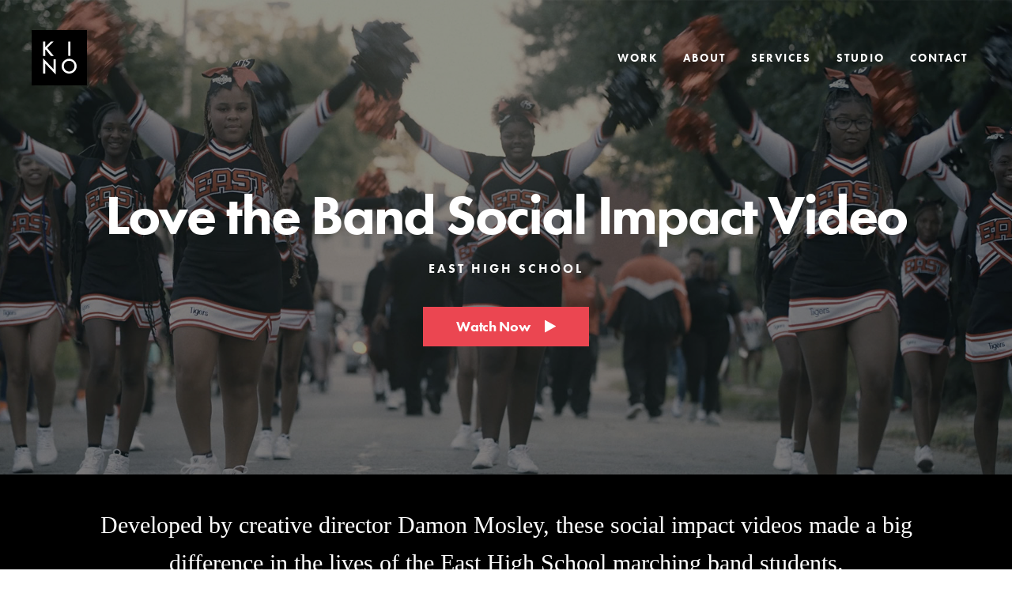

--- FILE ---
content_type: text/html; charset=UTF-8
request_url: https://kinopicz.com/work/love-the-band-social-impact-video/
body_size: 11246
content:
<!DOCTYPE HTML>
<html lang="en-US" dir="ltr"  data-config='{"twitter":0,"plusone":0,"facebook":0,"style":"kinopicz"}'>

    <head>    
    <meta charset="UTF-8">
<meta http-equiv="X-UA-Compatible" content="IE=edge">
<meta name="viewport" content="width=device-width, initial-scale=1">
<title>Love the Band Social Impact Video - Kinopicz American</title>
<link rel="shortcut icon" href="/wp-content/themes/yoo_avanti_wp/favicon.ico">
<link rel="apple-touch-icon-precomposed" href="/wp-content/themes/yoo_avanti_wp/apple_touch_icon.png">

<!-- Global site tag (gtag.js) - Google Analytics -->
<script async src="https://www.googletagmanager.com/gtag/js?id=G-WRRK1N069G"></script>
<script>
  window.dataLayer = window.dataLayer || [];
  function gtag(){dataLayer.push(arguments);}
  gtag('js', new Date());

  gtag('config', 'G-WRRK1N069G');
</script>

<!-- Add typekit -->
<script src="https://use.typekit.net/thj4kjd.js"></script>
<script>try{Typekit.load({ async: true });}catch(e){}</script>

<style>
    .wf-loading .kp-everything-wrapper { opacity: 0; }
    
    .wf-active .kp-everything-wrapper { 
        -webkit-animation-name: uk-fade;
                animation-name: uk-fade;
        -webkit-animation-duration: .5s;
                animation-duration: .5s;
        -webkit-animation-timing-function: ease-out !important;
                animation-timing-function: ease-out !important;
                opacity: 1;
    }
</style>

<meta name='robots' content='index, follow, max-image-preview:large, max-snippet:-1, max-video-preview:-1' />
	<style>img:is([sizes="auto" i], [sizes^="auto," i]) { contain-intrinsic-size: 3000px 1500px }</style>
	
	<!-- This site is optimized with the Yoast SEO plugin v25.8 - https://yoast.com/wordpress/plugins/seo/ -->
	<meta name="description" content="Developed by creative director Damon Mosley, these social impact videos made a big difference in the lives of the East High School marching band students." />
	<link rel="canonical" href="https://kinopicz.com/work/love-the-band-social-impact-video/" />
	<meta property="og:locale" content="en_US" />
	<meta property="og:type" content="article" />
	<meta property="og:title" content="Love the Band Social Impact Video - Kinopicz American" />
	<meta property="og:description" content="Developed by creative director Damon Mosley, these social impact videos made a big difference in the lives of the East High School marching band students." />
	<meta property="og:url" content="https://kinopicz.com/work/love-the-band-social-impact-video/" />
	<meta property="og:site_name" content="Kinopicz American" />
	<meta property="article:modified_time" content="2024-01-05T15:39:35+00:00" />
	<meta property="og:image" content="https://kinopicz.com/wp-content/uploads/2024/01/love_the_band_wide_street_thumb.jpg" />
	<meta name="twitter:card" content="summary_large_image" />
	<meta name="twitter:label1" content="Est. reading time" />
	<meta name="twitter:data1" content="2 minutes" />
	<script type="application/ld+json" class="yoast-schema-graph">{"@context":"https://schema.org","@graph":[{"@type":"WebPage","@id":"https://kinopicz.com/work/love-the-band-social-impact-video/","url":"https://kinopicz.com/work/love-the-band-social-impact-video/","name":"Love the Band Social Impact Video - Kinopicz American","isPartOf":{"@id":"https://kinopicz.com/#website"},"primaryImageOfPage":{"@id":"https://kinopicz.com/work/love-the-band-social-impact-video/#primaryimage"},"image":{"@id":"https://kinopicz.com/work/love-the-band-social-impact-video/#primaryimage"},"thumbnailUrl":"https://kinopicz.com/wp-content/uploads/2024/01/love_the_band_wide_street_thumb.jpg","datePublished":"2024-01-05T12:39:22+00:00","dateModified":"2024-01-05T15:39:35+00:00","description":"Developed by creative director Damon Mosley, these social impact videos made a big difference in the lives of the East High School marching band students.","breadcrumb":{"@id":"https://kinopicz.com/work/love-the-band-social-impact-video/#breadcrumb"},"inLanguage":"en-US","potentialAction":[{"@type":"ReadAction","target":["https://kinopicz.com/work/love-the-band-social-impact-video/"]}]},{"@type":"ImageObject","inLanguage":"en-US","@id":"https://kinopicz.com/work/love-the-band-social-impact-video/#primaryimage","url":"https://kinopicz.com/wp-content/uploads/2024/01/love_the_band_wide_street_thumb.jpg","contentUrl":"https://kinopicz.com/wp-content/uploads/2024/01/love_the_band_wide_street_thumb.jpg","width":1920,"height":800,"caption":"Love the Band social impact video."},{"@type":"BreadcrumbList","@id":"https://kinopicz.com/work/love-the-band-social-impact-video/#breadcrumb","itemListElement":[{"@type":"ListItem","position":1,"name":"Home","item":"https://kinopicz.com/"},{"@type":"ListItem","position":2,"name":"Work","item":"https://kinopicz.com/work/"},{"@type":"ListItem","position":3,"name":"Love the Band Social Impact Video"}]},{"@type":"WebSite","@id":"https://kinopicz.com/#website","url":"https://kinopicz.com/","name":"Kinopicz American","description":"Creative Studio &amp; Production Company","potentialAction":[{"@type":"SearchAction","target":{"@type":"EntryPoint","urlTemplate":"https://kinopicz.com/?s={search_term_string}"},"query-input":{"@type":"PropertyValueSpecification","valueRequired":true,"valueName":"search_term_string"}}],"inLanguage":"en-US"},{"@type":"Person","@id":"https://kinopicz.com/#/schema/person/4296f256fcc2b615188c51f8a053ec86","name":"Francesco Lazzaro","image":{"@type":"ImageObject","inLanguage":"en-US","@id":"https://kinopicz.com/#/schema/person/image/","url":"https://secure.gravatar.com/avatar/cc330ca1cf939ddcfde265fe95eda7209464bd415431eb11d30f5440c63aba95?s=96&r=r","contentUrl":"https://secure.gravatar.com/avatar/cc330ca1cf939ddcfde265fe95eda7209464bd415431eb11d30f5440c63aba95?s=96&r=r","caption":"Francesco Lazzaro"}}]}</script>
	<!-- / Yoast SEO plugin. -->


<link rel='dns-prefetch' href='//ajax.googleapis.com' />

<link rel='stylesheet' id='wp-block-library-css' href='https://kinopicz.com/wp-includes/css/dist/block-library/style.min.css?ver=19390a91e08d8ff25561b2450ed78731' type='text/css' media='all' />
<style id='classic-theme-styles-inline-css' type='text/css'>
/*! This file is auto-generated */
.wp-block-button__link{color:#fff;background-color:#32373c;border-radius:9999px;box-shadow:none;text-decoration:none;padding:calc(.667em + 2px) calc(1.333em + 2px);font-size:1.125em}.wp-block-file__button{background:#32373c;color:#fff;text-decoration:none}
</style>
<style id='safe-svg-svg-icon-style-inline-css' type='text/css'>
.safe-svg-cover{text-align:center}.safe-svg-cover .safe-svg-inside{display:inline-block;max-width:100%}.safe-svg-cover svg{fill:currentColor;height:100%;max-height:100%;max-width:100%;width:100%}

</style>
<style id='global-styles-inline-css' type='text/css'>
:root{--wp--preset--aspect-ratio--square: 1;--wp--preset--aspect-ratio--4-3: 4/3;--wp--preset--aspect-ratio--3-4: 3/4;--wp--preset--aspect-ratio--3-2: 3/2;--wp--preset--aspect-ratio--2-3: 2/3;--wp--preset--aspect-ratio--16-9: 16/9;--wp--preset--aspect-ratio--9-16: 9/16;--wp--preset--color--black: #000000;--wp--preset--color--cyan-bluish-gray: #abb8c3;--wp--preset--color--white: #ffffff;--wp--preset--color--pale-pink: #f78da7;--wp--preset--color--vivid-red: #cf2e2e;--wp--preset--color--luminous-vivid-orange: #ff6900;--wp--preset--color--luminous-vivid-amber: #fcb900;--wp--preset--color--light-green-cyan: #7bdcb5;--wp--preset--color--vivid-green-cyan: #00d084;--wp--preset--color--pale-cyan-blue: #8ed1fc;--wp--preset--color--vivid-cyan-blue: #0693e3;--wp--preset--color--vivid-purple: #9b51e0;--wp--preset--gradient--vivid-cyan-blue-to-vivid-purple: linear-gradient(135deg,rgba(6,147,227,1) 0%,rgb(155,81,224) 100%);--wp--preset--gradient--light-green-cyan-to-vivid-green-cyan: linear-gradient(135deg,rgb(122,220,180) 0%,rgb(0,208,130) 100%);--wp--preset--gradient--luminous-vivid-amber-to-luminous-vivid-orange: linear-gradient(135deg,rgba(252,185,0,1) 0%,rgba(255,105,0,1) 100%);--wp--preset--gradient--luminous-vivid-orange-to-vivid-red: linear-gradient(135deg,rgba(255,105,0,1) 0%,rgb(207,46,46) 100%);--wp--preset--gradient--very-light-gray-to-cyan-bluish-gray: linear-gradient(135deg,rgb(238,238,238) 0%,rgb(169,184,195) 100%);--wp--preset--gradient--cool-to-warm-spectrum: linear-gradient(135deg,rgb(74,234,220) 0%,rgb(151,120,209) 20%,rgb(207,42,186) 40%,rgb(238,44,130) 60%,rgb(251,105,98) 80%,rgb(254,248,76) 100%);--wp--preset--gradient--blush-light-purple: linear-gradient(135deg,rgb(255,206,236) 0%,rgb(152,150,240) 100%);--wp--preset--gradient--blush-bordeaux: linear-gradient(135deg,rgb(254,205,165) 0%,rgb(254,45,45) 50%,rgb(107,0,62) 100%);--wp--preset--gradient--luminous-dusk: linear-gradient(135deg,rgb(255,203,112) 0%,rgb(199,81,192) 50%,rgb(65,88,208) 100%);--wp--preset--gradient--pale-ocean: linear-gradient(135deg,rgb(255,245,203) 0%,rgb(182,227,212) 50%,rgb(51,167,181) 100%);--wp--preset--gradient--electric-grass: linear-gradient(135deg,rgb(202,248,128) 0%,rgb(113,206,126) 100%);--wp--preset--gradient--midnight: linear-gradient(135deg,rgb(2,3,129) 0%,rgb(40,116,252) 100%);--wp--preset--font-size--small: 13px;--wp--preset--font-size--medium: 20px;--wp--preset--font-size--large: 36px;--wp--preset--font-size--x-large: 42px;--wp--preset--spacing--20: 0.44rem;--wp--preset--spacing--30: 0.67rem;--wp--preset--spacing--40: 1rem;--wp--preset--spacing--50: 1.5rem;--wp--preset--spacing--60: 2.25rem;--wp--preset--spacing--70: 3.38rem;--wp--preset--spacing--80: 5.06rem;--wp--preset--shadow--natural: 6px 6px 9px rgba(0, 0, 0, 0.2);--wp--preset--shadow--deep: 12px 12px 50px rgba(0, 0, 0, 0.4);--wp--preset--shadow--sharp: 6px 6px 0px rgba(0, 0, 0, 0.2);--wp--preset--shadow--outlined: 6px 6px 0px -3px rgba(255, 255, 255, 1), 6px 6px rgba(0, 0, 0, 1);--wp--preset--shadow--crisp: 6px 6px 0px rgba(0, 0, 0, 1);}:where(.is-layout-flex){gap: 0.5em;}:where(.is-layout-grid){gap: 0.5em;}body .is-layout-flex{display: flex;}.is-layout-flex{flex-wrap: wrap;align-items: center;}.is-layout-flex > :is(*, div){margin: 0;}body .is-layout-grid{display: grid;}.is-layout-grid > :is(*, div){margin: 0;}:where(.wp-block-columns.is-layout-flex){gap: 2em;}:where(.wp-block-columns.is-layout-grid){gap: 2em;}:where(.wp-block-post-template.is-layout-flex){gap: 1.25em;}:where(.wp-block-post-template.is-layout-grid){gap: 1.25em;}.has-black-color{color: var(--wp--preset--color--black) !important;}.has-cyan-bluish-gray-color{color: var(--wp--preset--color--cyan-bluish-gray) !important;}.has-white-color{color: var(--wp--preset--color--white) !important;}.has-pale-pink-color{color: var(--wp--preset--color--pale-pink) !important;}.has-vivid-red-color{color: var(--wp--preset--color--vivid-red) !important;}.has-luminous-vivid-orange-color{color: var(--wp--preset--color--luminous-vivid-orange) !important;}.has-luminous-vivid-amber-color{color: var(--wp--preset--color--luminous-vivid-amber) !important;}.has-light-green-cyan-color{color: var(--wp--preset--color--light-green-cyan) !important;}.has-vivid-green-cyan-color{color: var(--wp--preset--color--vivid-green-cyan) !important;}.has-pale-cyan-blue-color{color: var(--wp--preset--color--pale-cyan-blue) !important;}.has-vivid-cyan-blue-color{color: var(--wp--preset--color--vivid-cyan-blue) !important;}.has-vivid-purple-color{color: var(--wp--preset--color--vivid-purple) !important;}.has-black-background-color{background-color: var(--wp--preset--color--black) !important;}.has-cyan-bluish-gray-background-color{background-color: var(--wp--preset--color--cyan-bluish-gray) !important;}.has-white-background-color{background-color: var(--wp--preset--color--white) !important;}.has-pale-pink-background-color{background-color: var(--wp--preset--color--pale-pink) !important;}.has-vivid-red-background-color{background-color: var(--wp--preset--color--vivid-red) !important;}.has-luminous-vivid-orange-background-color{background-color: var(--wp--preset--color--luminous-vivid-orange) !important;}.has-luminous-vivid-amber-background-color{background-color: var(--wp--preset--color--luminous-vivid-amber) !important;}.has-light-green-cyan-background-color{background-color: var(--wp--preset--color--light-green-cyan) !important;}.has-vivid-green-cyan-background-color{background-color: var(--wp--preset--color--vivid-green-cyan) !important;}.has-pale-cyan-blue-background-color{background-color: var(--wp--preset--color--pale-cyan-blue) !important;}.has-vivid-cyan-blue-background-color{background-color: var(--wp--preset--color--vivid-cyan-blue) !important;}.has-vivid-purple-background-color{background-color: var(--wp--preset--color--vivid-purple) !important;}.has-black-border-color{border-color: var(--wp--preset--color--black) !important;}.has-cyan-bluish-gray-border-color{border-color: var(--wp--preset--color--cyan-bluish-gray) !important;}.has-white-border-color{border-color: var(--wp--preset--color--white) !important;}.has-pale-pink-border-color{border-color: var(--wp--preset--color--pale-pink) !important;}.has-vivid-red-border-color{border-color: var(--wp--preset--color--vivid-red) !important;}.has-luminous-vivid-orange-border-color{border-color: var(--wp--preset--color--luminous-vivid-orange) !important;}.has-luminous-vivid-amber-border-color{border-color: var(--wp--preset--color--luminous-vivid-amber) !important;}.has-light-green-cyan-border-color{border-color: var(--wp--preset--color--light-green-cyan) !important;}.has-vivid-green-cyan-border-color{border-color: var(--wp--preset--color--vivid-green-cyan) !important;}.has-pale-cyan-blue-border-color{border-color: var(--wp--preset--color--pale-cyan-blue) !important;}.has-vivid-cyan-blue-border-color{border-color: var(--wp--preset--color--vivid-cyan-blue) !important;}.has-vivid-purple-border-color{border-color: var(--wp--preset--color--vivid-purple) !important;}.has-vivid-cyan-blue-to-vivid-purple-gradient-background{background: var(--wp--preset--gradient--vivid-cyan-blue-to-vivid-purple) !important;}.has-light-green-cyan-to-vivid-green-cyan-gradient-background{background: var(--wp--preset--gradient--light-green-cyan-to-vivid-green-cyan) !important;}.has-luminous-vivid-amber-to-luminous-vivid-orange-gradient-background{background: var(--wp--preset--gradient--luminous-vivid-amber-to-luminous-vivid-orange) !important;}.has-luminous-vivid-orange-to-vivid-red-gradient-background{background: var(--wp--preset--gradient--luminous-vivid-orange-to-vivid-red) !important;}.has-very-light-gray-to-cyan-bluish-gray-gradient-background{background: var(--wp--preset--gradient--very-light-gray-to-cyan-bluish-gray) !important;}.has-cool-to-warm-spectrum-gradient-background{background: var(--wp--preset--gradient--cool-to-warm-spectrum) !important;}.has-blush-light-purple-gradient-background{background: var(--wp--preset--gradient--blush-light-purple) !important;}.has-blush-bordeaux-gradient-background{background: var(--wp--preset--gradient--blush-bordeaux) !important;}.has-luminous-dusk-gradient-background{background: var(--wp--preset--gradient--luminous-dusk) !important;}.has-pale-ocean-gradient-background{background: var(--wp--preset--gradient--pale-ocean) !important;}.has-electric-grass-gradient-background{background: var(--wp--preset--gradient--electric-grass) !important;}.has-midnight-gradient-background{background: var(--wp--preset--gradient--midnight) !important;}.has-small-font-size{font-size: var(--wp--preset--font-size--small) !important;}.has-medium-font-size{font-size: var(--wp--preset--font-size--medium) !important;}.has-large-font-size{font-size: var(--wp--preset--font-size--large) !important;}.has-x-large-font-size{font-size: var(--wp--preset--font-size--x-large) !important;}
:where(.wp-block-post-template.is-layout-flex){gap: 1.25em;}:where(.wp-block-post-template.is-layout-grid){gap: 1.25em;}
:where(.wp-block-columns.is-layout-flex){gap: 2em;}:where(.wp-block-columns.is-layout-grid){gap: 2em;}
:root :where(.wp-block-pullquote){font-size: 1.5em;line-height: 1.6;}
</style>
<script type="text/javascript" src="//ajax.googleapis.com/ajax/libs/jquery/1.12.4/jquery.min.js" id="jquery-js"></script>
<script type="text/javascript" src="https://kinopicz.com/wp-content/plugins/widgetkit/cache/uikit2-257a0eb9.js?ver=19390a91e08d8ff25561b2450ed78731" id="uikit2-js"></script>
<script type="text/javascript" src="https://kinopicz.com/wp-content/plugins/widgetkit/cache/wk-scripts-c8f88e16.js?ver=19390a91e08d8ff25561b2450ed78731" id="wk-scripts-js"></script>
<link rel="https://api.w.org/" href="https://kinopicz.com/wp-json/" /><link rel="alternate" title="JSON" type="application/json" href="https://kinopicz.com/wp-json/wp/v2/pages/3565" />

<script>document.documentElement.className += " js";</script>
<link rel="stylesheet" href="/wp-content/themes/yoo_avanti_wp/cache/gzip.php?theme-cf45e051.css">
<script src="/wp-content/themes/yoo_avanti_wp/cache/gzip.php?theme-bffb1f50.js"></script>
    </head>

    <body data-rsssl=1 class="wp-singular page-template page-template-page-work-entry page-template-page-work-entry-php page page-id-3565 page-child parent-pageid-545 wp-theme-yoo_avanti_wp kp-is-desktop tm-isblog wp-page wp-page-3565 tm-navbar-sticky tm-page-title-false ">
        
        <div class="kp-everything-wrapper">     
            <noscript>
                <div class="uk-alert uk-alert-danger uk-alert-large uk-text-center" style="position: relative; z-index: 10000; margin-bottom: 0;">
                    <i class="uk-icon-exclamation-triangle"></i> We're sorry. This site requires JavaScript to function correctly. Please enable JavaScript in your browser settings and reload the page.
                </div>
            </noscript>
			
			<!-- ALERT BAR
			<div class="uk-alert uk-alert-danger uk-alert-large uk-text-center" style="position: relative; z-index: 10000; margin: 0; padding: 10px; font-size: 12px; font-weight: bold;">
				<i class="uk-icon-exclamation-triangle"></i> We are currently experiencing technical issues with our videos on this site. They will be back soon! Sorry for the inconvenience.
			</div>
			-->
            
                        <header id="tm-header" class="kp-header tm-block-header">
                <div class="tm-navbar-wrapper kp-navbar-wrapper tm-navbar-wrapper-animate kp-navbar-contrast " data-uk-sticky="{media: 767,top: -300,animation: 'uk-animation-slide-top',clsinactive: 'tm-navbar-wrapper'}">
    <div class="uk-navbar tm-navbar kp-navbar kp-navbar--right">

        <div class="uk-container uk-container-center tm-navbar-container kp-navbar-container">
            
            <div class="uk-flex uk-flex-middle">
                
                
                                        <a class="kp-logo uk-margin-small-right uk-hidden-small" href="https://kinopicz.com">
                        <div class="textwidget custom-html-widget"><img src="https://kinopicz.com/wp-content/uploads/theme/kino-block-logo-b.svg" width="70" height="70" alt="Kinopicz"></div>                    </a>
                    
                                        <a class="kp-logo kp-logo--small uk-margin-small-right uk-visible-small" href="https://kinopicz.com">
                        <div class="textwidget custom-html-widget"><img src="https://kinopicz.com/wp-content/uploads/theme/kino-block-logo-b.svg" width="70" height="70" alt="Kinopicz"></div>                    </a>
                                
                                                        
                                   
                    <div class="kp-nav-group uk-flex uk-flex-middle">
                                                <div class="tm-navbar-nav kp-navbar-nav uk-hidden-small">
                        <ul class="uk-navbar-nav uk-hidden-small"><li><a href="https://kinopicz.com/" class="">Home</a></li><li><a href="https://kinopicz.com/work/" class="">Work</a></li><li><a href="https://kinopicz.com/about/" class="">About</a></li><li><a href="https://kinopicz.com/services/" class="">Services</a></li><li><a href="https://kinopicz.com/studio/" class="">Studio</a></li><li><a href="https://kinopicz.com/contact/" class="">Contact</a></li></ul>                        </div>
                                                
                                            </div>
                    
                                
            </div>

        </div>

    </div>
</div>

    
    <div class="kp-mobile-bar" data-uk-sticky="{top:-200, animation: 'uk-animation-slide-top'}">
       
        <div class="kp-mobile-bar__meta">
            <span>Love the Band Social Impact Video</span>
        </div>
        
        
                <a href="#offcanvas" class="uk-navbar-toggle kp-navbar-toggle uk-visible-small" data-uk-offcanvas></a>
            </div>
    
            </header>
            
                        <div class="tm-header-container kp-header-container">
                <div class="uk-panel widget_widgetkit">
<div class="kp-work-slideshow " data-uk-slideshow="{animation: 'scale',duration: 1000,autoplay: true ,autoplayInterval: 5000}">

    <div class="uk-position-relative">

        <ul class="uk-slideshow uk-overlay-active">
        
            <li id="slide-1" style="min-height: 600px;">

                
                    <img src="/wp-content/uploads/2024/01/love_the_band_poster_hero.jpg" alt="Love the Band Social Impact Video">
                    
                                        <div class="uk-overlay-panel uk-overlay-fade uk-overlay-background">

                        <div class="uk-container uk-container-center uk-height-1-1 uk-width-1-1 uk-flex uk-flex-center uk-flex-middle uk-text-center">
                            <div class="uk-width-1-1">

                                <div class="tm-slideshow-content-panel">

                                    
                                                                        <h1 class="uk-h1 uk-work-slideshow__title">

                                        <span >Love the Band Social Impact Video</span>

                                        
                                    </h1>
                                    
                                                                        <div class="uk-text-large uk-margin"><h4 class="uk-h5 uk-work-slideshow__client">East High School</h4>
<a href="#video-modal-01" id="video-01-play" class="uk-button uk-button-primary uk-button-large uk-margin-top" data-uk-modal="{center:true, bgclose:false}">
Watch Now <i class="uk-icon-play uk-margin-small-left"></i>
</a></div>
                                    
                                    
                                </div>

                            </div>
                        </div>

                    </div>
                    
                
            </li>

                </ul>

        
        
    </div>

</div>
</div>            </div>
            
            
            
            
            
                        <div id="tm-main" class="tm-block-main kp-block-main uk-block uk-block-default tm-block-fullwidth" >

                <div class="uk-container uk-container-center">

                    <div class="tm-middle kp-middle uk-grid" data-uk-grid-match data-uk-grid-margin>

                                                <div class="tm-main uk-width-medium-1-1">

                            
                                                        <main id="tm-content" class="tm-content kp-content">

                                
                                    
    <article class="uk-article kp-work-entry">
        <header class="kp-work-entry__header">
                        <h1 class="kp-work-entry__title">Love the Band Social Impact Video</h1>
                    </header>
        
        <div class="kp-work-entry__content">
            <div class="uk-block kp-work-entry__intro-text uk-text-center">
	<div class="uk-container uk-container-center">
		<div class="uk-width-medium-9-10 uk-container-center">
			<p>Developed by creative director Damon Mosley, these social impact videos made a big difference in the lives of the East High School marching band students.</p>
		</div>
	</div>
</div>

<div class="uk-container uk-container-center">
	<div class="uk-block uk-block-large">
		<div class="uk-grid uk-grid-divider">
			<div class="uk-width-medium-2-3">
				<h3>Celebrating a Neighborhood Tradition</h3>
				<p>For decades, the students of East High School have made a football Friday night tradition of marching from the school campus, across the neighborhood to the stadium where their team plays its home games. This impromptu parade draws out people from across the neighborhood to watch, dance, and celebrate the school&#8217;s spirit.</p>
				
				<p>However, several new neighbors who had recently moved into the community did not grasp the tradition&mdash;so the band decided to invite their detractors to join the parade and learn first hand about their new neighborhood.</p>
				
				<p>Creative director Damon Mosley seized this opportunity to create a social impact video with multiple goals: First, the video would share the band&#8217;s important story of bridging social divides. Second, the video became the pillar content for a <a href="https://www.gofundme.com/f/love-the-band?fbclid=IwAR1wSHHVZmDzPUUvzN1nevEESyCcnkURaKOIxe39GBXlCKrbNxWz59q32rs_aem_AdDgMd0sUZG47FmbSaUZfO6i9Sf79bZGeEj78P4d2VsaKEW_ytbVotz51cu0zzxbhWY" target="_blank" rel="noopener">fundraiser</a> to procure new instruments and uniforms to replace the decades-old equipment the band was using.</p>
				
				<figure>
					<img decoding="async" src="https://kinopicz.com/wp-content/uploads/2024/01/love_the_band_wide_street_thumb.jpg" alt="The East High School marching band moves through the streets of Columbus." />
					<figcaption>Our camera crews weaved through the band&#8217;s formations.</figcaption>
				</figure>
				
				<h3>East Meets Best</h3>
								
				<p>To build on the energy of the initial campaign, Damon orchestrated a sequel that introduced the East High School students to a new level of excellence: a joint practice session with the Ohio State University marching band&#8217;s percussion section.</p>
				
				<p>Like the original &quot;Love the Band&quot; video, this sequel was filmed <i>cinema verite</i> style using only available light, and embracing a very active, first person POV camera direction.</p>
				
				<figure>
					<img decoding="async" src="https://kinopicz.com/wp-content/uploads/2024/01/love_the_band_ohio_stadium_drone.jpg" alt="East Meets Best estabishing shot of Ohio Stadium." />
					<figcaption>The East High School percussion section met their OSU counterparts at the base of historic Ohio Stadium.</figcaption>
				</figure>
				
			</div>
			
			<div class="uk-width-medium-1-3">
				<h6 class="uk-margin-bottom-remove uk-margin-large-top">Client</h6>
				<p class="uk-margin-remove">East High School</p>
				<h6 class="uk-margin-bottom-remove">Project Type</h6>
				<p class="uk-margin-remove">Social Impact Video</p>
				<h6 class="uk-margin-bottom-remove">Services</h6>
				<ul class="uk-list uk-margin-top-remove">
					<li>Line Producing</li>
					<li>Video Production</li>
					<li>Post Production</li>
				</ul>
				<h6 class="uk-margin-bottom-remove">Production Credits</h6>
				<ul class="uk-list uk-margin-top-remove">
					<li>Creative Director &#8211; Damon Mosley</li>
					<li>Director &#8211; Francesco Lazzaro</li>
					<li>DP &#8211; Damian Wohrer</li>
					<li>Camera &amp; Editor &#8211; Zach Hoover</li>
					<li>Motion Design &#8211; Nick Romanowski</li>
					<li>Sound Design &#8211; David Gardner</li>
					<li>Original Music &#8211; Rashad Thomas</li>
				</ul>
				<h6 class="uk-margin-bottom-remove">Awards</h6>
				<p class="uk-margin-remove">2023 Gold Telly for Social Impact Video</p>
				<a href="https://kinopicz.com/contact/" class="uk-button uk-button-primary uk-button-small uk-margin-large-top">Work With Us</a>
			</div>
		</div>
	</div>
</div>

<!--<div>
	[widgetkit id="108" name="Work - Condado Tacos Gallery"]
</div>-->


<!-- VIDEO 01 -->
<div id="video-modal-01" class="uk-modal uk-modal--video">
	<a class="uk-modal-close uk-close"></a>
    	<div class="uk-modal-dialog">
		<div class="kp-video__wrap">
			<iframe id="video-01" src="https://player.vimeo.com/video/806863386?h=5e92e46c5d&amp;badge=0&amp;autopause=0&amp;player_id=0&amp;app_id=58479" width="640" height="360" frameborder="0" webkitallowfullscreen mozallowfullscreen allowfullscreen></iframe>
		</div>

		<div class="kp-video__info">
			<h3 class="kp-video__title">Love the Band</h3>
			
			<div class="kp-video__pagination">
				<a href="#video-modal-02" class="kp-video__prev" data-uk-modal="{center:true}"><i class="uk-icon-chevron-left"></i> Prev Video</a>
				<a href="#video-modal-02" class="kp-video__next" data-uk-modal="{center:true}">Next Video <i class="uk-icon-chevron-right"></i></a>
			</div>
		</div>
	</div>
</div>

<!-- VIDEO 02 -->
<div id="video-modal-02" class="uk-modal uk-modal--video">
	<a class="uk-modal-close uk-close"></a>
    	<div class="uk-modal-dialog">
		<div class="kp-video__wrap">
			<iframe id="video-02" src="https://player.vimeo.com/video/842876820?h=72dd11365c&amp;badge=0&amp;autopause=0&amp;player_id=0&amp;app_id=58479" width="640" height="360" frameborder="0" webkitallowfullscreen mozallowfullscreen allowfullscreen></iframe>
		</div>

		<div class="kp-video__info">
			<h3 class="kp-video__title">East Meets Best</h3>
			
			<div class="kp-video__pagination">
				<a href="#video-modal-01" class="kp-video__prev" data-uk-modal="{center:true}"><i class="uk-icon-chevron-left"></i> Prev Video</a>
				<a href="#video-modal-01" class="kp-video__next" data-uk-modal="{center:true}">Next Video <i class="uk-icon-chevron-right"></i></a>
			</div>

		</div>
	</div>
</div>

<!-- VIDEO 03 

<div id="video-modal-03" class="uk-modal uk-modal--video">
	<a class="uk-modal-close uk-close"></a>
    	<div class="uk-modal-dialog">
		<div class="kp-video__wrap">
			<iframe id="video-03" src="https://player.vimeo.com/video/801667309?h=2667691bba&api=1&player_id=video-01&color=df3a4c&title=0&byline=0&portrait=0" width="640" height="360" frameborder="0" webkitallowfullscreen mozallowfullscreen allowfullscreen></iframe>
		</div>

		<div class="kp-video__info">
			<h3 class="kp-video__title">All Things Wellington: Aquilla's Story</h3>
			
			<div class="kp-video__pagination">
				<a href="#video-modal-02" class="kp-video__prev" data-uk-modal="{center:true}"><i class="uk-icon-chevron-left"></i> Prev Video</a>
				<a href="#video-modal-01" class="kp-video__next" data-uk-modal="{center:true}">Next Video <i class="uk-icon-chevron-right"></i></a>
			</div>

		</div>
	</div>
</div>
-->
        </div>
        
    </article>

    
                            </main>
                            
                            
                        </div>
                        
                        
                    </div>

                </div>

            </div>
            
            
            
            
            
            <div id="tm-footer" class="tm-block-footer kp-block-footer  uk-contrast">
    <div class="uk-container uk-container-center uk-flex uk-flex-middle uk-height-1-1 uk-width-1-1">

                <footer class="tm-footer kp-footer uk-flex uk-flex-middle uk-width-1-1">

            <div class="tm-footer-left kp-footer-left uk-flex uk-flex-middle">
                <div class="uk-panel widget_text"><ul class="uk-subnav uk-subnav-line kp-subnav--footer-contact uk-visible-small uk-flex-center">
    <li>
        <a href="tel:+1-614-754-1698" class="kp-call-link">
            <i class="uk-icon-phone"></i> Call Us
        </a>
    </li>
    <li>
        <a href="https://www.google.com/maps/place/Kinopicz+American/@39.9744678,-83.0383475,17z/data=!3m1!4b1!4m2!3m1!1s0x88388faa80031859:0xd09342f8aa12649e" class="kp-map-link" target="_blank">
            <i class="uk-icon-map-marker"></i> Visit Us
        </a>
    </li>
</ul>

<p class="kp-made-with-love">Made with <i class="uk-icon-heart"></i> in Columbus, Ohio</p>
<p class="kp-copyright-notice">Copyright <span id="copyright"><script>document.getElementById('copyright').appendChild(document.createTextNode(new Date().getFullYear()))</script></span><noscript>2023</noscript> &copy; Kinopicz American<br>
<a href="https://kinopicz.com/contact/privacy-policy/">Privacy Policy</a></p></div>                            </div>

            <div class="tm-footer-center kp-footer-center uk-flex uk-flex-middle uk-flex-center uk-width-1-1">
                                <a id="tm-anchor-bottom" class="tm-totop-scroller" data-uk-smooth-scroll href="#"></a>
                            </div>

            
            <div class="tm-footer-right kp-footer-right uk-flex uk-flex-middle">
                <div class="uk-panel widget_text"><a href="https://vimeo.com/kinopicz" target="_blank" class="uk-icon-hover kp-icon-box uk-icon-vimeo"></a>

<a href="https://www.facebook.com/kinopicz" target="_blank" class="uk-icon-hover kp-icon-box uk-icon-facebook-f uk-margin-small-left uk-margin-small-right"></a>

<a href="https://www.instagram.com/kinopicz/" target="_blank" class="uk-icon-hover kp-icon-box uk-icon-instagram uk-margin-small-right"></a>

<a href="https://twitter.com/key_no_pix" target="_blank" class="uk-icon-hover kp-icon-box uk-icon-twitter"></a></div>            </div>

        </footer>
        
    </div>
</div>

            
                        <div id="offcanvas" class="uk-offcanvas kp-offcanvas">
                <div class="uk-offcanvas-bar uk-offcanvas-bar-flip"><ul class="uk-nav uk-nav-offcanvas"><li><a href="https://kinopicz.com/" class="">Home</a></li><li><a href="https://kinopicz.com/work/" class="">Work</a></li><li><a href="https://kinopicz.com/about/" class="">About</a></li><li><a href="https://kinopicz.com/services/" class="">Services</a></li><li><a href="https://kinopicz.com/studio/" class="">Studio</a></li><li><a href="https://kinopicz.com/contact/" class="">Contact</a></li></ul>
<div class="uk-panel widget_text"><div class="kp-contact-panel">
    <a href="https://www.google.com/maps/place/Kinopicz+American/@39.9744678,-83.0383475,17z/data=!3m1!4b1!4m2!3m1!1s0x88388faa80031859:0xd09342f8aa12649e" target="_blank" class="kp-contact-panel__address">
        <i class="uk-icon-map-marker"></i>
        <h5 class="kp-contact-panel__label uk-h6">View Map</h5>
        <address>
            1217 Goodale Blvd.<br>
            Columbus, Ohio 43212
        </address>
    </a>

    <a href="tel:+1-614-754-1698" class="kp-contact-panel__phone">
        <i class="uk-icon-phone"></i>
        <h5 class="kp-contact-panel__label uk-h6">Give Us a Call</h5>
        614.754.1698
    </a>

    <a href="mailto:hello@kinopicz.com" class="kp-contact-panel__email">
        <i class="uk-icon-envelope-o"></i>
        <h5 class="kp-contact-panel__label uk-h6">Send Us an Email</h5>
        hello@kinopicz.com
    </a>
</div></div></div>
            </div>
            
            
            <script type="speculationrules">
{"prefetch":[{"source":"document","where":{"and":[{"href_matches":"\/*"},{"not":{"href_matches":["\/wp-*.php","\/wp-admin\/*","\/wp-content\/uploads\/*","\/wp-content\/*","\/wp-content\/plugins\/*","\/wp-content\/themes\/yoo_avanti_wp\/*","\/*\\?(.+)"]}},{"not":{"selector_matches":"a[rel~=\"nofollow\"]"}},{"not":{"selector_matches":".no-prefetch, .no-prefetch a"}}]},"eagerness":"conservative"}]}
</script>


<script type="text/javascript" src="https://kinopicz.com/wp-content/plugins/fluidvids/js/fluidvids.min.js?ver=2.4.1" id="fluidvids-js"></script>
<script>fluidvids.init({selector: ['iframe', 'object', ],players: ['www.youtube.com', 'player.vimeo.com', ]}); </script>        </div>
        
    </body>
</html>


<!-- Page cached by LiteSpeed Cache 7.7 on 2026-01-17 00:12:44 -->

--- FILE ---
content_type: text/html; charset=UTF-8
request_url: https://player.vimeo.com/video/842876820?h=72dd11365c&badge=0&autopause=0&player_id=0&app_id=58479
body_size: 7721
content:
<!DOCTYPE html>
<html lang="en">
<head>
  <meta charset="utf-8">
  <meta name="viewport" content="width=device-width,initial-scale=1,user-scalable=yes">
  
  <link rel="canonical" href="https://player.vimeo.com/video/842876820">
  <meta name="googlebot" content="noindex,indexifembedded">
  
  
  <title>&#34;East Meets Best&#34; on Vimeo</title>
  <style>
      body, html, .player, .fallback {
          overflow: hidden;
          width: 100%;
          height: 100%;
          margin: 0;
          padding: 0;
      }
      .fallback {
          
              background-color: transparent;
          
      }
      .player.loading { opacity: 0; }
      .fallback iframe {
          position: fixed;
          left: 0;
          top: 0;
          width: 100%;
          height: 100%;
      }
  </style>
  <link rel="modulepreload" href="https://f.vimeocdn.com/p/4.46.25/js/player.module.js" crossorigin="anonymous">
  <link rel="modulepreload" href="https://f.vimeocdn.com/p/4.46.25/js/vendor.module.js" crossorigin="anonymous">
  <link rel="preload" href="https://f.vimeocdn.com/p/4.46.25/css/player.css" as="style">
</head>

<body>


<div class="vp-placeholder">
    <style>
        .vp-placeholder,
        .vp-placeholder-thumb,
        .vp-placeholder-thumb::before,
        .vp-placeholder-thumb::after {
            position: absolute;
            top: 0;
            bottom: 0;
            left: 0;
            right: 0;
        }
        .vp-placeholder {
            visibility: hidden;
            width: 100%;
            max-height: 100%;
            height: calc(2160 / 3840 * 100vw);
            max-width: calc(3840 / 2160 * 100vh);
            margin: auto;
        }
        .vp-placeholder-carousel {
            display: none;
            background-color: #000;
            position: absolute;
            left: 0;
            right: 0;
            bottom: -60px;
            height: 60px;
        }
    </style>

    

    
        <style>
            .vp-placeholder-thumb {
                overflow: hidden;
                width: 100%;
                max-height: 100%;
                margin: auto;
            }
            .vp-placeholder-thumb::before,
            .vp-placeholder-thumb::after {
                content: "";
                display: block;
                filter: blur(7px);
                margin: 0;
                background: url(https://i.vimeocdn.com/video/1694199738-e19d8f6a1d998972bc393225d16867adc045c0dd6fa786854e9563e14421144e-d?mw=80&q=85) 50% 50% / contain no-repeat;
            }
            .vp-placeholder-thumb::before {
                 
                margin: -30px;
            }
        </style>
    

    <div class="vp-placeholder-thumb"></div>
    <div class="vp-placeholder-carousel"></div>
    <script>function placeholderInit(t,h,d,s,n,o){var i=t.querySelector(".vp-placeholder"),v=t.querySelector(".vp-placeholder-thumb");if(h){var p=function(){try{return window.self!==window.top}catch(a){return!0}}(),w=200,y=415,r=60;if(!p&&window.innerWidth>=w&&window.innerWidth<y){i.style.bottom=r+"px",i.style.maxHeight="calc(100vh - "+r+"px)",i.style.maxWidth="calc("+n+" / "+o+" * (100vh - "+r+"px))";var f=t.querySelector(".vp-placeholder-carousel");f.style.display="block"}}if(d){var e=new Image;e.onload=function(){var a=n/o,c=e.width/e.height;if(c<=.95*a||c>=1.05*a){var l=i.getBoundingClientRect(),g=l.right-l.left,b=l.bottom-l.top,m=window.innerWidth/g*100,x=window.innerHeight/b*100;v.style.height="calc("+e.height+" / "+e.width+" * "+m+"vw)",v.style.maxWidth="calc("+e.width+" / "+e.height+" * "+x+"vh)"}i.style.visibility="visible"},e.src=s}else i.style.visibility="visible"}
</script>
    <script>placeholderInit(document,  false ,  true , "https://i.vimeocdn.com/video/1694199738-e19d8f6a1d998972bc393225d16867adc045c0dd6fa786854e9563e14421144e-d?mw=80\u0026q=85",  3840 ,  2160 );</script>
</div>

<div id="player" class="player"></div>
<script>window.playerConfig = {"cdn_url":"https://f.vimeocdn.com","vimeo_api_url":"api.vimeo.com","request":{"files":{"dash":{"cdns":{"akfire_interconnect_quic":{"avc_url":"https://vod-adaptive-ak.vimeocdn.com/exp=1768977272~acl=%2F3b2fec0e-3899-46c1-bcce-c097126f3b01%2Fpsid%3D878b026c01c7b0918ad49a6379029701864b0fb09ca96eada44cc34328bcb3e7%2F%2A~hmac=644f0592750246f7e748a4a020285f89e0aeabbb0364b40edabc835382af2476/3b2fec0e-3899-46c1-bcce-c097126f3b01/psid=878b026c01c7b0918ad49a6379029701864b0fb09ca96eada44cc34328bcb3e7/v2/playlist/av/primary/prot/cXNyPTE/playlist.json?omit=av1-hevc\u0026pathsig=8c953e4f~DyfPI68FRlf_rtYosl3vas0OM7ERgJDEQMdRggpY6jI\u0026qsr=1\u0026r=dXM%3D\u0026rh=dsQqx","origin":"gcs","url":"https://vod-adaptive-ak.vimeocdn.com/exp=1768977272~acl=%2F3b2fec0e-3899-46c1-bcce-c097126f3b01%2Fpsid%3D878b026c01c7b0918ad49a6379029701864b0fb09ca96eada44cc34328bcb3e7%2F%2A~hmac=644f0592750246f7e748a4a020285f89e0aeabbb0364b40edabc835382af2476/3b2fec0e-3899-46c1-bcce-c097126f3b01/psid=878b026c01c7b0918ad49a6379029701864b0fb09ca96eada44cc34328bcb3e7/v2/playlist/av/primary/prot/cXNyPTE/playlist.json?pathsig=8c953e4f~DyfPI68FRlf_rtYosl3vas0OM7ERgJDEQMdRggpY6jI\u0026qsr=1\u0026r=dXM%3D\u0026rh=dsQqx"},"fastly_skyfire":{"avc_url":"https://skyfire.vimeocdn.com/1768977272-0xed0e7654de8b6f3dbc0a4f908362863824752a7d/3b2fec0e-3899-46c1-bcce-c097126f3b01/psid=878b026c01c7b0918ad49a6379029701864b0fb09ca96eada44cc34328bcb3e7/v2/playlist/av/primary/prot/cXNyPTE/playlist.json?omit=av1-hevc\u0026pathsig=8c953e4f~DyfPI68FRlf_rtYosl3vas0OM7ERgJDEQMdRggpY6jI\u0026qsr=1\u0026r=dXM%3D\u0026rh=dsQqx","origin":"gcs","url":"https://skyfire.vimeocdn.com/1768977272-0xed0e7654de8b6f3dbc0a4f908362863824752a7d/3b2fec0e-3899-46c1-bcce-c097126f3b01/psid=878b026c01c7b0918ad49a6379029701864b0fb09ca96eada44cc34328bcb3e7/v2/playlist/av/primary/prot/cXNyPTE/playlist.json?pathsig=8c953e4f~DyfPI68FRlf_rtYosl3vas0OM7ERgJDEQMdRggpY6jI\u0026qsr=1\u0026r=dXM%3D\u0026rh=dsQqx"}},"default_cdn":"akfire_interconnect_quic","separate_av":true,"streams":[{"profile":"c3347cdf-6c91-4ab3-8d56-737128e7a65f","id":"64e47e4e-1436-427a-868a-c962757eef68","fps":23.98,"quality":"360p"},{"profile":"5ff7441f-4973-4241-8c2e-976ef4a572b0","id":"8d8803f7-82fd-4f3d-90e2-29ed20213012","fps":23.98,"quality":"1080p"},{"profile":"d0b41bac-2bf2-4310-8113-df764d486192","id":"8132b381-fe5f-4b42-8042-b1338083a15b","fps":23.98,"quality":"240p"},{"profile":"f9e4a5d7-8043-4af3-b231-641ca735a130","id":"923a83ba-a16d-4bb1-b72f-893727eeb74c","fps":23.98,"quality":"540p"},{"profile":"f3f6f5f0-2e6b-4e90-994e-842d1feeabc0","id":"ee2a7e5d-72ec-49b4-84ac-ae6193a9d6d1","fps":23.98,"quality":"720p"},{"profile":"3df7c5aa-d9f3-4581-930f-f61ddf6e7738","id":"0c0d2a4c-03cd-4364-8c20-c36010accd89","fps":23.98,"quality":"1440p"},{"profile":"dfa05c48-95b2-43be-be46-eee30eed3e98","id":"2dcce045-4685-4650-ac34-e9907b378ace","fps":23.98,"quality":"2160p"}],"streams_avc":[{"profile":"c3347cdf-6c91-4ab3-8d56-737128e7a65f","id":"64e47e4e-1436-427a-868a-c962757eef68","fps":23.98,"quality":"360p"},{"profile":"5ff7441f-4973-4241-8c2e-976ef4a572b0","id":"8d8803f7-82fd-4f3d-90e2-29ed20213012","fps":23.98,"quality":"1080p"},{"profile":"d0b41bac-2bf2-4310-8113-df764d486192","id":"8132b381-fe5f-4b42-8042-b1338083a15b","fps":23.98,"quality":"240p"},{"profile":"f9e4a5d7-8043-4af3-b231-641ca735a130","id":"923a83ba-a16d-4bb1-b72f-893727eeb74c","fps":23.98,"quality":"540p"},{"profile":"f3f6f5f0-2e6b-4e90-994e-842d1feeabc0","id":"ee2a7e5d-72ec-49b4-84ac-ae6193a9d6d1","fps":23.98,"quality":"720p"},{"profile":"3df7c5aa-d9f3-4581-930f-f61ddf6e7738","id":"0c0d2a4c-03cd-4364-8c20-c36010accd89","fps":23.98,"quality":"1440p"},{"profile":"dfa05c48-95b2-43be-be46-eee30eed3e98","id":"2dcce045-4685-4650-ac34-e9907b378ace","fps":23.98,"quality":"2160p"}]},"hls":{"captions":"https://vod-adaptive-ak.vimeocdn.com/exp=1768977272~acl=%2F3b2fec0e-3899-46c1-bcce-c097126f3b01%2Fpsid%3D878b026c01c7b0918ad49a6379029701864b0fb09ca96eada44cc34328bcb3e7%2F%2A~hmac=644f0592750246f7e748a4a020285f89e0aeabbb0364b40edabc835382af2476/3b2fec0e-3899-46c1-bcce-c097126f3b01/psid=878b026c01c7b0918ad49a6379029701864b0fb09ca96eada44cc34328bcb3e7/v2/playlist/av/primary/sub/99966852-c-en-x-autogen/prot/cXNyPTE/playlist.m3u8?ext-subs=1\u0026locale=en\u0026omit=opus\u0026pathsig=8c953e4f~OoasOeWhxnJ3pBYyVlgfGcbIlnnzxWzxJcv09O3TGZ0\u0026qsr=1\u0026r=dXM%3D\u0026rh=dsQqx\u0026sf=fmp4","cdns":{"akfire_interconnect_quic":{"avc_url":"https://vod-adaptive-ak.vimeocdn.com/exp=1768977272~acl=%2F3b2fec0e-3899-46c1-bcce-c097126f3b01%2Fpsid%3D878b026c01c7b0918ad49a6379029701864b0fb09ca96eada44cc34328bcb3e7%2F%2A~hmac=644f0592750246f7e748a4a020285f89e0aeabbb0364b40edabc835382af2476/3b2fec0e-3899-46c1-bcce-c097126f3b01/psid=878b026c01c7b0918ad49a6379029701864b0fb09ca96eada44cc34328bcb3e7/v2/playlist/av/primary/sub/99966852-c-en-x-autogen/prot/cXNyPTE/playlist.m3u8?ext-subs=1\u0026locale=en\u0026omit=av1-hevc-opus\u0026pathsig=8c953e4f~OoasOeWhxnJ3pBYyVlgfGcbIlnnzxWzxJcv09O3TGZ0\u0026qsr=1\u0026r=dXM%3D\u0026rh=dsQqx\u0026sf=fmp4","captions":"https://vod-adaptive-ak.vimeocdn.com/exp=1768977272~acl=%2F3b2fec0e-3899-46c1-bcce-c097126f3b01%2Fpsid%3D878b026c01c7b0918ad49a6379029701864b0fb09ca96eada44cc34328bcb3e7%2F%2A~hmac=644f0592750246f7e748a4a020285f89e0aeabbb0364b40edabc835382af2476/3b2fec0e-3899-46c1-bcce-c097126f3b01/psid=878b026c01c7b0918ad49a6379029701864b0fb09ca96eada44cc34328bcb3e7/v2/playlist/av/primary/sub/99966852-c-en-x-autogen/prot/cXNyPTE/playlist.m3u8?ext-subs=1\u0026locale=en\u0026omit=opus\u0026pathsig=8c953e4f~OoasOeWhxnJ3pBYyVlgfGcbIlnnzxWzxJcv09O3TGZ0\u0026qsr=1\u0026r=dXM%3D\u0026rh=dsQqx\u0026sf=fmp4","origin":"gcs","url":"https://vod-adaptive-ak.vimeocdn.com/exp=1768977272~acl=%2F3b2fec0e-3899-46c1-bcce-c097126f3b01%2Fpsid%3D878b026c01c7b0918ad49a6379029701864b0fb09ca96eada44cc34328bcb3e7%2F%2A~hmac=644f0592750246f7e748a4a020285f89e0aeabbb0364b40edabc835382af2476/3b2fec0e-3899-46c1-bcce-c097126f3b01/psid=878b026c01c7b0918ad49a6379029701864b0fb09ca96eada44cc34328bcb3e7/v2/playlist/av/primary/sub/99966852-c-en-x-autogen/prot/cXNyPTE/playlist.m3u8?ext-subs=1\u0026locale=en\u0026omit=opus\u0026pathsig=8c953e4f~OoasOeWhxnJ3pBYyVlgfGcbIlnnzxWzxJcv09O3TGZ0\u0026qsr=1\u0026r=dXM%3D\u0026rh=dsQqx\u0026sf=fmp4"},"fastly_skyfire":{"avc_url":"https://skyfire.vimeocdn.com/1768977272-0xed0e7654de8b6f3dbc0a4f908362863824752a7d/3b2fec0e-3899-46c1-bcce-c097126f3b01/psid=878b026c01c7b0918ad49a6379029701864b0fb09ca96eada44cc34328bcb3e7/v2/playlist/av/primary/sub/99966852-c-en-x-autogen/prot/cXNyPTE/playlist.m3u8?ext-subs=1\u0026locale=en\u0026omit=av1-hevc-opus\u0026pathsig=8c953e4f~OoasOeWhxnJ3pBYyVlgfGcbIlnnzxWzxJcv09O3TGZ0\u0026qsr=1\u0026r=dXM%3D\u0026rh=dsQqx\u0026sf=fmp4","captions":"https://skyfire.vimeocdn.com/1768977272-0xed0e7654de8b6f3dbc0a4f908362863824752a7d/3b2fec0e-3899-46c1-bcce-c097126f3b01/psid=878b026c01c7b0918ad49a6379029701864b0fb09ca96eada44cc34328bcb3e7/v2/playlist/av/primary/sub/99966852-c-en-x-autogen/prot/cXNyPTE/playlist.m3u8?ext-subs=1\u0026locale=en\u0026omit=opus\u0026pathsig=8c953e4f~OoasOeWhxnJ3pBYyVlgfGcbIlnnzxWzxJcv09O3TGZ0\u0026qsr=1\u0026r=dXM%3D\u0026rh=dsQqx\u0026sf=fmp4","origin":"gcs","url":"https://skyfire.vimeocdn.com/1768977272-0xed0e7654de8b6f3dbc0a4f908362863824752a7d/3b2fec0e-3899-46c1-bcce-c097126f3b01/psid=878b026c01c7b0918ad49a6379029701864b0fb09ca96eada44cc34328bcb3e7/v2/playlist/av/primary/sub/99966852-c-en-x-autogen/prot/cXNyPTE/playlist.m3u8?ext-subs=1\u0026locale=en\u0026omit=opus\u0026pathsig=8c953e4f~OoasOeWhxnJ3pBYyVlgfGcbIlnnzxWzxJcv09O3TGZ0\u0026qsr=1\u0026r=dXM%3D\u0026rh=dsQqx\u0026sf=fmp4"}},"default_cdn":"akfire_interconnect_quic","separate_av":true}},"file_codecs":{"av1":[],"avc":["64e47e4e-1436-427a-868a-c962757eef68","8d8803f7-82fd-4f3d-90e2-29ed20213012","8132b381-fe5f-4b42-8042-b1338083a15b","923a83ba-a16d-4bb1-b72f-893727eeb74c","ee2a7e5d-72ec-49b4-84ac-ae6193a9d6d1","0c0d2a4c-03cd-4364-8c20-c36010accd89","2dcce045-4685-4650-ac34-e9907b378ace"],"hevc":{"dvh1":[],"hdr":[],"sdr":[]}},"lang":"en","referrer":"https://kinopicz.com/work/love-the-band-social-impact-video/","cookie_domain":".vimeo.com","signature":"663069f24fc5ed600b0272de4702ff11","timestamp":1768973672,"expires":3600,"text_tracks":[{"id":99966852,"lang":"en-x-autogen","url":"https://captions.vimeo.com/captions/99966852.vtt?expires=1768977272\u0026sig=081fa4168d7376e95b279fc5dcb64eed296f5408","kind":"captions","label":"English (auto-generated)","provenance":"ai_generated","default":true}],"thumb_preview":{"url":"https://videoapi-sprites.vimeocdn.com/video-sprites/image/e8c3a8b7-93f5-4bf7-a08e-f1219be3943f.0.jpeg?ClientID=sulu\u0026Expires=1768977271\u0026Signature=ba8be3ac6b62d050979da510e7dd5cf44b4b3250","height":2640,"width":4686,"frame_height":240,"frame_width":426,"columns":11,"frames":120},"currency":"USD","session":"dd76c17c1cf5ec929ca28f9a9eb47e4f693324a81768973672","cookie":{"volume":1,"quality":null,"hd":0,"captions":null,"transcript":null,"captions_styles":{"color":null,"fontSize":null,"fontFamily":null,"fontOpacity":null,"bgOpacity":null,"windowColor":null,"windowOpacity":null,"bgColor":null,"edgeStyle":null},"audio_language":null,"audio_kind":null,"qoe_survey_vote":0},"build":{"backend":"31e9776","js":"4.46.25"},"urls":{"js":"https://f.vimeocdn.com/p/4.46.25/js/player.js","js_base":"https://f.vimeocdn.com/p/4.46.25/js","js_module":"https://f.vimeocdn.com/p/4.46.25/js/player.module.js","js_vendor_module":"https://f.vimeocdn.com/p/4.46.25/js/vendor.module.js","locales_js":{"de-DE":"https://f.vimeocdn.com/p/4.46.25/js/player.de-DE.js","en":"https://f.vimeocdn.com/p/4.46.25/js/player.js","es":"https://f.vimeocdn.com/p/4.46.25/js/player.es.js","fr-FR":"https://f.vimeocdn.com/p/4.46.25/js/player.fr-FR.js","ja-JP":"https://f.vimeocdn.com/p/4.46.25/js/player.ja-JP.js","ko-KR":"https://f.vimeocdn.com/p/4.46.25/js/player.ko-KR.js","pt-BR":"https://f.vimeocdn.com/p/4.46.25/js/player.pt-BR.js","zh-CN":"https://f.vimeocdn.com/p/4.46.25/js/player.zh-CN.js"},"ambisonics_js":"https://f.vimeocdn.com/p/external/ambisonics.min.js","barebone_js":"https://f.vimeocdn.com/p/4.46.25/js/barebone.js","chromeless_js":"https://f.vimeocdn.com/p/4.46.25/js/chromeless.js","three_js":"https://f.vimeocdn.com/p/external/three.rvimeo.min.js","vuid_js":"https://f.vimeocdn.com/js_opt/modules/utils/vuid.min.js","hive_sdk":"https://f.vimeocdn.com/p/external/hive-sdk.js","hive_interceptor":"https://f.vimeocdn.com/p/external/hive-interceptor.js","proxy":"https://player.vimeo.com/static/proxy.html","css":"https://f.vimeocdn.com/p/4.46.25/css/player.css","chromeless_css":"https://f.vimeocdn.com/p/4.46.25/css/chromeless.css","fresnel":"https://arclight.vimeo.com/add/player-stats","player_telemetry_url":"https://arclight.vimeo.com/player-events","telemetry_base":"https://lensflare.vimeo.com"},"flags":{"plays":1,"dnt":0,"autohide_controls":0,"preload_video":"metadata_on_hover","qoe_survey_forced":0,"ai_widget":0,"ecdn_delta_updates":0,"disable_mms":0,"check_clip_skipping_forward":0},"country":"US","client":{"ip":"3.135.233.235"},"ab_tests":{"cross_origin_texttracks":{"group":"variant","track":false,"data":null}},"atid":"4019132626.1768973672","ai_widget_signature":"deeb592cfe03dcf2db90eae40e5685231170751b111f7381aa641129abe178f2_1768977272","config_refresh_url":"https://player.vimeo.com/video/842876820/config/request?atid=4019132626.1768973672\u0026expires=3600\u0026referrer=https%3A%2F%2Fkinopicz.com%2Fwork%2Flove-the-band-social-impact-video%2F\u0026session=dd76c17c1cf5ec929ca28f9a9eb47e4f693324a81768973672\u0026signature=663069f24fc5ed600b0272de4702ff11\u0026time=1768973672\u0026v=1"},"player_url":"player.vimeo.com","video":{"id":842876820,"title":"\"East Meets Best\"","width":3840,"height":2160,"duration":60,"url":"https://vimeo.com/842876820","share_url":"https://vimeo.com/842876820","embed_code":"\u003ciframe title=\"vimeo-player\" src=\"https://player.vimeo.com/video/842876820?h=72dd11365c\" width=\"640\" height=\"360\" frameborder=\"0\" referrerpolicy=\"strict-origin-when-cross-origin\" allow=\"autoplay; fullscreen; picture-in-picture; clipboard-write; encrypted-media; web-share\"   allowfullscreen\u003e\u003c/iframe\u003e","default_to_hd":0,"privacy":"anybody","embed_permission":"whitelist","thumbnail_url":"https://i.vimeocdn.com/video/1694199738-e19d8f6a1d998972bc393225d16867adc045c0dd6fa786854e9563e14421144e-d","owner":{"id":7371632,"name":"Kinopicz American","img":"https://i.vimeocdn.com/portrait/5245463_60x60?sig=b516bc00a4c6b5ce9a099b391c71e29864dc439ffd78a25bd6b6655938139547\u0026v=1\u0026region=us","img_2x":"https://i.vimeocdn.com/portrait/5245463_60x60?sig=b516bc00a4c6b5ce9a099b391c71e29864dc439ffd78a25bd6b6655938139547\u0026v=1\u0026region=us","url":"https://vimeo.com/kinopicz","account_type":"business"},"spatial":0,"live_event":null,"version":{"current":null,"available":[{"id":714713152,"file_id":3631761766,"is_current":true},{"id":713039158,"file_id":3631663897,"is_current":false},{"id":712899719,"file_id":3631654470,"is_current":false}]},"unlisted_hash":null,"rating":{"id":6},"fps":23.98,"channel_layout":"stereo","ai":0,"locale":"en"},"user":{"id":0,"team_id":0,"team_origin_user_id":0,"account_type":"none","liked":0,"watch_later":0,"owner":0,"mod":0,"logged_in":0,"private_mode_enabled":0,"vimeo_api_client_token":"eyJhbGciOiJIUzI1NiIsInR5cCI6IkpXVCJ9.eyJzZXNzaW9uX2lkIjoiZGQ3NmMxN2MxY2Y1ZWM5MjljYTI4ZjlhOWViNDdlNGY2OTMzMjRhODE3Njg5NzM2NzIiLCJleHAiOjE3Njg5NzcyNzIsImFwcF9pZCI6MTE4MzU5LCJzY29wZXMiOiJwdWJsaWMgc3RhdHMifQ.I2Q9HgDZwoB3_WvEGSHNfsywC5XBV7zNwJTIroNjzNs"},"view":1,"vimeo_url":"vimeo.com","embed":{"audio_track":"","autoplay":0,"autopause":0,"dnt":0,"editor":0,"keyboard":1,"log_plays":1,"loop":0,"muted":0,"on_site":0,"texttrack":"","transparent":1,"outro":"beginning","playsinline":1,"quality":null,"player_id":"0","api":null,"app_id":"58479","color":"cc2600","color_one":"000000","color_two":"cc2600","color_three":"ffffff","color_four":"000000","context":"embed.main","settings":{"auto_pip":1,"badge":0,"byline":0,"collections":0,"color":0,"force_color_one":0,"force_color_two":0,"force_color_three":0,"force_color_four":0,"embed":0,"fullscreen":1,"like":0,"logo":0,"playbar":1,"portrait":0,"pip":1,"share":1,"spatial_compass":0,"spatial_label":0,"speed":1,"title":0,"volume":1,"watch_later":0,"watch_full_video":1,"controls":1,"airplay":1,"audio_tracks":1,"chapters":1,"chromecast":1,"cc":1,"transcript":1,"quality":1,"play_button_position":0,"ask_ai":0,"skipping_forward":1,"debug_payload_collection_policy":"default"},"create_interactive":{"has_create_interactive":false,"viddata_url":""},"min_quality":null,"max_quality":null,"initial_quality":null,"prefer_mms":1}}</script>
<script>const fullscreenSupported="exitFullscreen"in document||"webkitExitFullscreen"in document||"webkitCancelFullScreen"in document||"mozCancelFullScreen"in document||"msExitFullscreen"in document||"webkitEnterFullScreen"in document.createElement("video");var isIE=checkIE(window.navigator.userAgent),incompatibleBrowser=!fullscreenSupported||isIE;window.noModuleLoading=!1,window.dynamicImportSupported=!1,window.cssLayersSupported=typeof CSSLayerBlockRule<"u",window.isInIFrame=function(){try{return window.self!==window.top}catch(e){return!0}}(),!window.isInIFrame&&/twitter/i.test(navigator.userAgent)&&window.playerConfig.video.url&&(window.location=window.playerConfig.video.url),window.playerConfig.request.lang&&document.documentElement.setAttribute("lang",window.playerConfig.request.lang),window.loadScript=function(e){var n=document.getElementsByTagName("script")[0];n&&n.parentNode?n.parentNode.insertBefore(e,n):document.head.appendChild(e)},window.loadVUID=function(){if(!window.playerConfig.request.flags.dnt&&!window.playerConfig.embed.dnt){window._vuid=[["pid",window.playerConfig.request.session]];var e=document.createElement("script");e.async=!0,e.src=window.playerConfig.request.urls.vuid_js,window.loadScript(e)}},window.loadCSS=function(e,n){var i={cssDone:!1,startTime:new Date().getTime(),link:e.createElement("link")};return i.link.rel="stylesheet",i.link.href=n,e.getElementsByTagName("head")[0].appendChild(i.link),i.link.onload=function(){i.cssDone=!0},i},window.loadLegacyJS=function(e,n){if(incompatibleBrowser){var i=e.querySelector(".vp-placeholder");i&&i.parentNode&&i.parentNode.removeChild(i);let a=`/video/${window.playerConfig.video.id}/fallback`;window.playerConfig.request.referrer&&(a+=`?referrer=${window.playerConfig.request.referrer}`),n.innerHTML=`<div class="fallback"><iframe title="unsupported message" src="${a}" frameborder="0"></iframe></div>`}else{n.className="player loading";var t=window.loadCSS(e,window.playerConfig.request.urls.css),r=e.createElement("script"),o=!1;r.src=window.playerConfig.request.urls.js,window.loadScript(r),r["onreadystatechange"in r?"onreadystatechange":"onload"]=function(){!o&&(!this.readyState||this.readyState==="loaded"||this.readyState==="complete")&&(o=!0,playerObject=new VimeoPlayer(n,window.playerConfig,t.cssDone||{link:t.link,startTime:t.startTime}))},window.loadVUID()}};function checkIE(e){e=e&&e.toLowerCase?e.toLowerCase():"";function n(r){return r=r.toLowerCase(),new RegExp(r).test(e);return browserRegEx}var i=n("msie")?parseFloat(e.replace(/^.*msie (\d+).*$/,"$1")):!1,t=n("trident")?parseFloat(e.replace(/^.*trident\/(\d+)\.(\d+).*$/,"$1.$2"))+4:!1;return i||t}
</script>
<script nomodule>
  window.noModuleLoading = true;
  var playerEl = document.getElementById('player');
  window.loadLegacyJS(document, playerEl);
</script>
<script type="module">try{import("").catch(()=>{})}catch(t){}window.dynamicImportSupported=!0;
</script>
<script type="module">if(!window.dynamicImportSupported||!window.cssLayersSupported){if(!window.noModuleLoading){window.noModuleLoading=!0;var playerEl=document.getElementById("player");window.loadLegacyJS(document,playerEl)}var moduleScriptLoader=document.getElementById("js-module-block");moduleScriptLoader&&moduleScriptLoader.parentElement.removeChild(moduleScriptLoader)}
</script>
<script type="module" id="js-module-block">if(!window.noModuleLoading&&window.dynamicImportSupported&&window.cssLayersSupported){const n=document.getElementById("player"),e=window.loadCSS(document,window.playerConfig.request.urls.css);import(window.playerConfig.request.urls.js_module).then(function(o){new o.VimeoPlayer(n,window.playerConfig,e.cssDone||{link:e.link,startTime:e.startTime}),window.loadVUID()}).catch(function(o){throw/TypeError:[A-z ]+import[A-z ]+module/gi.test(o)&&window.loadLegacyJS(document,n),o})}
</script>

<script type="application/ld+json">{"embedUrl":"https://player.vimeo.com/video/842876820?h=72dd11365c","thumbnailUrl":"https://i.vimeocdn.com/video/1694199738-e19d8f6a1d998972bc393225d16867adc045c0dd6fa786854e9563e14421144e-d?f=webp","name":"\"East Meets Best\"","description":"\"East Meets Best\"\n.\n.\n\"My journey from the corner store to the Ivy League and back puts me in a unique position to bring two worlds together. Last week, I used my powers for good by arranging for the East High Drumline to practice with prospective members of The Ohio State University Marching Band Drumline outside OSU Football Stadium… followed by a pizza party at the Columbus Metropolitan Library - Martin Luther King Branch (shoutout to Chanie Scott for the space). \nMake no mistake, this campaign IS about buying new instruments. Drums and horns cost. A LOT. \n\nBut it’s bigger than that. #LOVETHEBAND is about loving ourselves, where we come from, AND each other. It’s about being loud and proud, announcing to the world that we belong.\n\n\nSpecial thanks to OSU Marching Band Percussion Instructor, Mark Reynolds. You helped nurture our babies. I am forever in your debt. \n\nCan’t forget my award-winning Kinopicz American family. Crushed it, per usual. Lord willing, we’re just getting started. \n\nLast but not least, GIANT group hug to East High band staff members Shonedale Black, Si Woods, Antoine Monroe, and Marcel Reeder. Y’all the real MVPs. I’m just setting picks. \nGO TIGERS!\" - Damon Mosley\n.\n.\nDirector:  Damon Mosley\nProducer:  Francesco Lazzaro\nDirector of Photography:  Damian Wohrer\nDrone Op. / Editor / Colorist:  Zach Hoover\nB Cam Operator:  Victoria Reed\nLocation Sound Mixer:  Sara Morris\nBTS:  Maya Chaffin\n.\n.\nTo donate to the cause, visit:  https://gofund.me/a0f6481d\nFor more projects, visit:  kinopicz.com","duration":"PT60S","uploadDate":"2023-07-06T10:12:36-04:00","@context":"https://schema.org/","@type":"VideoObject"}</script>

</body>
</html>


--- FILE ---
content_type: text/html; charset=UTF-8
request_url: https://player.vimeo.com/video/806863386?h=5e92e46c5d&badge=0&autopause=0&player_id=0&app_id=58479
body_size: 7013
content:
<!DOCTYPE html>
<html lang="en">
<head>
  <meta charset="utf-8">
  <meta name="viewport" content="width=device-width,initial-scale=1,user-scalable=yes">
  
  <link rel="canonical" href="https://player.vimeo.com/video/806863386">
  <meta name="googlebot" content="noindex,indexifembedded">
  
  
  <title>&#34;Love the Band&#34; on Vimeo</title>
  <style>
      body, html, .player, .fallback {
          overflow: hidden;
          width: 100%;
          height: 100%;
          margin: 0;
          padding: 0;
      }
      .fallback {
          
              background-color: transparent;
          
      }
      .player.loading { opacity: 0; }
      .fallback iframe {
          position: fixed;
          left: 0;
          top: 0;
          width: 100%;
          height: 100%;
      }
  </style>
  <link rel="modulepreload" href="https://f.vimeocdn.com/p/4.46.25/js/player.module.js" crossorigin="anonymous">
  <link rel="modulepreload" href="https://f.vimeocdn.com/p/4.46.25/js/vendor.module.js" crossorigin="anonymous">
  <link rel="preload" href="https://f.vimeocdn.com/p/4.46.25/css/player.css" as="style">
</head>

<body>


<div class="vp-placeholder">
    <style>
        .vp-placeholder,
        .vp-placeholder-thumb,
        .vp-placeholder-thumb::before,
        .vp-placeholder-thumb::after {
            position: absolute;
            top: 0;
            bottom: 0;
            left: 0;
            right: 0;
        }
        .vp-placeholder {
            visibility: hidden;
            width: 100%;
            max-height: 100%;
            height: calc(1716 / 4096 * 100vw);
            max-width: calc(4096 / 1716 * 100vh);
            margin: auto;
        }
        .vp-placeholder-carousel {
            display: none;
            background-color: #000;
            position: absolute;
            left: 0;
            right: 0;
            bottom: -60px;
            height: 60px;
        }
    </style>

    

    
        <style>
            .vp-placeholder-thumb {
                overflow: hidden;
                width: 100%;
                max-height: 100%;
                margin: auto;
            }
            .vp-placeholder-thumb::before,
            .vp-placeholder-thumb::after {
                content: "";
                display: block;
                filter: blur(7px);
                margin: 0;
                background: url(https://i.vimeocdn.com/video/1632852407-7945020ec60aaadc21c0ad2698b4e4a6bec72688c53547a7022b3b3f62c4ebda-d?mw=80&q=85) 50% 50% / contain no-repeat;
            }
            .vp-placeholder-thumb::before {
                 
                margin: -30px;
            }
        </style>
    

    <div class="vp-placeholder-thumb"></div>
    <div class="vp-placeholder-carousel"></div>
    <script>function placeholderInit(t,h,d,s,n,o){var i=t.querySelector(".vp-placeholder"),v=t.querySelector(".vp-placeholder-thumb");if(h){var p=function(){try{return window.self!==window.top}catch(a){return!0}}(),w=200,y=415,r=60;if(!p&&window.innerWidth>=w&&window.innerWidth<y){i.style.bottom=r+"px",i.style.maxHeight="calc(100vh - "+r+"px)",i.style.maxWidth="calc("+n+" / "+o+" * (100vh - "+r+"px))";var f=t.querySelector(".vp-placeholder-carousel");f.style.display="block"}}if(d){var e=new Image;e.onload=function(){var a=n/o,c=e.width/e.height;if(c<=.95*a||c>=1.05*a){var l=i.getBoundingClientRect(),g=l.right-l.left,b=l.bottom-l.top,m=window.innerWidth/g*100,x=window.innerHeight/b*100;v.style.height="calc("+e.height+" / "+e.width+" * "+m+"vw)",v.style.maxWidth="calc("+e.width+" / "+e.height+" * "+x+"vh)"}i.style.visibility="visible"},e.src=s}else i.style.visibility="visible"}
</script>
    <script>placeholderInit(document,  false ,  true , "https://i.vimeocdn.com/video/1632852407-7945020ec60aaadc21c0ad2698b4e4a6bec72688c53547a7022b3b3f62c4ebda-d?mw=80\u0026q=85",  4096 ,  1716 );</script>
</div>

<div id="player" class="player"></div>
<script>window.playerConfig = {"cdn_url":"https://f.vimeocdn.com","vimeo_api_url":"api.vimeo.com","request":{"files":{"dash":{"cdns":{"akfire_interconnect_quic":{"avc_url":"https://vod-adaptive-ak.vimeocdn.com/exp=1768977272~acl=%2F0ad43195-0169-410f-9bff-210fb14c6706%2Fpsid%3D7880517de7c30311853975d542791da8ef91f8f52e8e9c8716de401fa0c6d1d1%2F%2A~hmac=72e9412db2686a3f4f10e225d7fe4149033a9e9cba5deb66292f7dd80b79260e/0ad43195-0169-410f-9bff-210fb14c6706/psid=7880517de7c30311853975d542791da8ef91f8f52e8e9c8716de401fa0c6d1d1/v2/playlist/av/primary/prot/cXNyPTE/playlist.json?omit=av1-hevc\u0026pathsig=8c953e4f~OoD7NO5MIGvykWWdnO3jANvR3r8Tr2xmUCCrGzQ51EQ\u0026qsr=1\u0026r=dXM%3D\u0026rh=1vTR2X","origin":"gcs","url":"https://vod-adaptive-ak.vimeocdn.com/exp=1768977272~acl=%2F0ad43195-0169-410f-9bff-210fb14c6706%2Fpsid%3D7880517de7c30311853975d542791da8ef91f8f52e8e9c8716de401fa0c6d1d1%2F%2A~hmac=72e9412db2686a3f4f10e225d7fe4149033a9e9cba5deb66292f7dd80b79260e/0ad43195-0169-410f-9bff-210fb14c6706/psid=7880517de7c30311853975d542791da8ef91f8f52e8e9c8716de401fa0c6d1d1/v2/playlist/av/primary/prot/cXNyPTE/playlist.json?pathsig=8c953e4f~OoD7NO5MIGvykWWdnO3jANvR3r8Tr2xmUCCrGzQ51EQ\u0026qsr=1\u0026r=dXM%3D\u0026rh=1vTR2X"},"fastly_skyfire":{"avc_url":"https://skyfire.vimeocdn.com/1768977272-0xa4bb9286890f925bfd1ffd8dc2e2558542b705fd/0ad43195-0169-410f-9bff-210fb14c6706/psid=7880517de7c30311853975d542791da8ef91f8f52e8e9c8716de401fa0c6d1d1/v2/playlist/av/primary/prot/cXNyPTE/playlist.json?omit=av1-hevc\u0026pathsig=8c953e4f~OoD7NO5MIGvykWWdnO3jANvR3r8Tr2xmUCCrGzQ51EQ\u0026qsr=1\u0026r=dXM%3D\u0026rh=1vTR2X","origin":"gcs","url":"https://skyfire.vimeocdn.com/1768977272-0xa4bb9286890f925bfd1ffd8dc2e2558542b705fd/0ad43195-0169-410f-9bff-210fb14c6706/psid=7880517de7c30311853975d542791da8ef91f8f52e8e9c8716de401fa0c6d1d1/v2/playlist/av/primary/prot/cXNyPTE/playlist.json?pathsig=8c953e4f~OoD7NO5MIGvykWWdnO3jANvR3r8Tr2xmUCCrGzQ51EQ\u0026qsr=1\u0026r=dXM%3D\u0026rh=1vTR2X"}},"default_cdn":"akfire_interconnect_quic","separate_av":true,"streams":[{"profile":"f9e4a5d7-8043-4af3-b231-641ca735a130","id":"0b53aca2-2ef6-454e-8f41-4020774360ea","fps":23.98,"quality":"540p"},{"profile":"f3f6f5f0-2e6b-4e90-994e-842d1feeabc0","id":"b25d0b16-fc0e-4da5-ae8e-8211cae53d22","fps":23.98,"quality":"720p"},{"profile":"5ff7441f-4973-4241-8c2e-976ef4a572b0","id":"546541f7-a8ce-49da-89b3-22e944d9cc4c","fps":23.98,"quality":"1080p"},{"profile":"c3347cdf-6c91-4ab3-8d56-737128e7a65f","id":"c6f9c82f-5d03-466b-b869-ef27b26ca5fe","fps":23.98,"quality":"360p"},{"profile":"d0b41bac-2bf2-4310-8113-df764d486192","id":"9926a2e4-f5e1-44ed-bf2b-86608c110bac","fps":23.98,"quality":"240p"},{"profile":"dfa05c48-95b2-43be-be46-eee30eed3e98","id":"12157de9-c0b2-4d13-b553-c2db5f63b2d5","fps":23.98,"quality":"2160p"},{"profile":"3df7c5aa-d9f3-4581-930f-f61ddf6e7738","id":"5f278e05-544a-44e2-a254-4fb2708873c8","fps":23.98,"quality":"1440p"}],"streams_avc":[{"profile":"f9e4a5d7-8043-4af3-b231-641ca735a130","id":"0b53aca2-2ef6-454e-8f41-4020774360ea","fps":23.98,"quality":"540p"},{"profile":"f3f6f5f0-2e6b-4e90-994e-842d1feeabc0","id":"b25d0b16-fc0e-4da5-ae8e-8211cae53d22","fps":23.98,"quality":"720p"},{"profile":"5ff7441f-4973-4241-8c2e-976ef4a572b0","id":"546541f7-a8ce-49da-89b3-22e944d9cc4c","fps":23.98,"quality":"1080p"},{"profile":"c3347cdf-6c91-4ab3-8d56-737128e7a65f","id":"c6f9c82f-5d03-466b-b869-ef27b26ca5fe","fps":23.98,"quality":"360p"},{"profile":"d0b41bac-2bf2-4310-8113-df764d486192","id":"9926a2e4-f5e1-44ed-bf2b-86608c110bac","fps":23.98,"quality":"240p"},{"profile":"dfa05c48-95b2-43be-be46-eee30eed3e98","id":"12157de9-c0b2-4d13-b553-c2db5f63b2d5","fps":23.98,"quality":"2160p"},{"profile":"3df7c5aa-d9f3-4581-930f-f61ddf6e7738","id":"5f278e05-544a-44e2-a254-4fb2708873c8","fps":23.98,"quality":"1440p"}]},"hls":{"captions":"https://vod-adaptive-ak.vimeocdn.com/exp=1768977272~acl=%2F0ad43195-0169-410f-9bff-210fb14c6706%2Fpsid%3D7880517de7c30311853975d542791da8ef91f8f52e8e9c8716de401fa0c6d1d1%2F%2A~hmac=72e9412db2686a3f4f10e225d7fe4149033a9e9cba5deb66292f7dd80b79260e/0ad43195-0169-410f-9bff-210fb14c6706/psid=7880517de7c30311853975d542791da8ef91f8f52e8e9c8716de401fa0c6d1d1/v2/playlist/av/primary/sub/79101803-c-en-x-autogen/prot/cXNyPTE/playlist.m3u8?ext-subs=1\u0026omit=opus\u0026pathsig=8c953e4f~E4ax5iMjdYVJMMmOz8wknI5uwpJvZ1FYGv7tCBI2yaY\u0026qsr=1\u0026r=dXM%3D\u0026rh=1vTR2X\u0026sf=fmp4","cdns":{"akfire_interconnect_quic":{"avc_url":"https://vod-adaptive-ak.vimeocdn.com/exp=1768977272~acl=%2F0ad43195-0169-410f-9bff-210fb14c6706%2Fpsid%3D7880517de7c30311853975d542791da8ef91f8f52e8e9c8716de401fa0c6d1d1%2F%2A~hmac=72e9412db2686a3f4f10e225d7fe4149033a9e9cba5deb66292f7dd80b79260e/0ad43195-0169-410f-9bff-210fb14c6706/psid=7880517de7c30311853975d542791da8ef91f8f52e8e9c8716de401fa0c6d1d1/v2/playlist/av/primary/sub/79101803-c-en-x-autogen/prot/cXNyPTE/playlist.m3u8?ext-subs=1\u0026omit=av1-hevc-opus\u0026pathsig=8c953e4f~E4ax5iMjdYVJMMmOz8wknI5uwpJvZ1FYGv7tCBI2yaY\u0026qsr=1\u0026r=dXM%3D\u0026rh=1vTR2X\u0026sf=fmp4","captions":"https://vod-adaptive-ak.vimeocdn.com/exp=1768977272~acl=%2F0ad43195-0169-410f-9bff-210fb14c6706%2Fpsid%3D7880517de7c30311853975d542791da8ef91f8f52e8e9c8716de401fa0c6d1d1%2F%2A~hmac=72e9412db2686a3f4f10e225d7fe4149033a9e9cba5deb66292f7dd80b79260e/0ad43195-0169-410f-9bff-210fb14c6706/psid=7880517de7c30311853975d542791da8ef91f8f52e8e9c8716de401fa0c6d1d1/v2/playlist/av/primary/sub/79101803-c-en-x-autogen/prot/cXNyPTE/playlist.m3u8?ext-subs=1\u0026omit=opus\u0026pathsig=8c953e4f~E4ax5iMjdYVJMMmOz8wknI5uwpJvZ1FYGv7tCBI2yaY\u0026qsr=1\u0026r=dXM%3D\u0026rh=1vTR2X\u0026sf=fmp4","origin":"gcs","url":"https://vod-adaptive-ak.vimeocdn.com/exp=1768977272~acl=%2F0ad43195-0169-410f-9bff-210fb14c6706%2Fpsid%3D7880517de7c30311853975d542791da8ef91f8f52e8e9c8716de401fa0c6d1d1%2F%2A~hmac=72e9412db2686a3f4f10e225d7fe4149033a9e9cba5deb66292f7dd80b79260e/0ad43195-0169-410f-9bff-210fb14c6706/psid=7880517de7c30311853975d542791da8ef91f8f52e8e9c8716de401fa0c6d1d1/v2/playlist/av/primary/sub/79101803-c-en-x-autogen/prot/cXNyPTE/playlist.m3u8?ext-subs=1\u0026omit=opus\u0026pathsig=8c953e4f~E4ax5iMjdYVJMMmOz8wknI5uwpJvZ1FYGv7tCBI2yaY\u0026qsr=1\u0026r=dXM%3D\u0026rh=1vTR2X\u0026sf=fmp4"},"fastly_skyfire":{"avc_url":"https://skyfire.vimeocdn.com/1768977272-0xa4bb9286890f925bfd1ffd8dc2e2558542b705fd/0ad43195-0169-410f-9bff-210fb14c6706/psid=7880517de7c30311853975d542791da8ef91f8f52e8e9c8716de401fa0c6d1d1/v2/playlist/av/primary/sub/79101803-c-en-x-autogen/prot/cXNyPTE/playlist.m3u8?ext-subs=1\u0026omit=av1-hevc-opus\u0026pathsig=8c953e4f~E4ax5iMjdYVJMMmOz8wknI5uwpJvZ1FYGv7tCBI2yaY\u0026qsr=1\u0026r=dXM%3D\u0026rh=1vTR2X\u0026sf=fmp4","captions":"https://skyfire.vimeocdn.com/1768977272-0xa4bb9286890f925bfd1ffd8dc2e2558542b705fd/0ad43195-0169-410f-9bff-210fb14c6706/psid=7880517de7c30311853975d542791da8ef91f8f52e8e9c8716de401fa0c6d1d1/v2/playlist/av/primary/sub/79101803-c-en-x-autogen/prot/cXNyPTE/playlist.m3u8?ext-subs=1\u0026omit=opus\u0026pathsig=8c953e4f~E4ax5iMjdYVJMMmOz8wknI5uwpJvZ1FYGv7tCBI2yaY\u0026qsr=1\u0026r=dXM%3D\u0026rh=1vTR2X\u0026sf=fmp4","origin":"gcs","url":"https://skyfire.vimeocdn.com/1768977272-0xa4bb9286890f925bfd1ffd8dc2e2558542b705fd/0ad43195-0169-410f-9bff-210fb14c6706/psid=7880517de7c30311853975d542791da8ef91f8f52e8e9c8716de401fa0c6d1d1/v2/playlist/av/primary/sub/79101803-c-en-x-autogen/prot/cXNyPTE/playlist.m3u8?ext-subs=1\u0026omit=opus\u0026pathsig=8c953e4f~E4ax5iMjdYVJMMmOz8wknI5uwpJvZ1FYGv7tCBI2yaY\u0026qsr=1\u0026r=dXM%3D\u0026rh=1vTR2X\u0026sf=fmp4"}},"default_cdn":"akfire_interconnect_quic","separate_av":true}},"file_codecs":{"av1":[],"avc":["0b53aca2-2ef6-454e-8f41-4020774360ea","b25d0b16-fc0e-4da5-ae8e-8211cae53d22","546541f7-a8ce-49da-89b3-22e944d9cc4c","c6f9c82f-5d03-466b-b869-ef27b26ca5fe","9926a2e4-f5e1-44ed-bf2b-86608c110bac","12157de9-c0b2-4d13-b553-c2db5f63b2d5","5f278e05-544a-44e2-a254-4fb2708873c8"],"hevc":{"dvh1":[],"hdr":[],"sdr":[]}},"lang":"en","referrer":"https://kinopicz.com/work/love-the-band-social-impact-video/","cookie_domain":".vimeo.com","signature":"9a0cdea3df0acc33f0a8463545b043bd","timestamp":1768973672,"expires":3600,"text_tracks":[{"id":79101803,"lang":"en-x-autogen","url":"https://captions.vimeo.com/captions/79101803.vtt?expires=1768977272\u0026sig=540557b4370acc1f7001eacad11e6d9fd078446b","kind":"captions","label":"English (auto-generated)","provenance":"ai_generated","default":true}],"thumb_preview":{"url":"https://videoapi-sprites.vimeocdn.com/video-sprites/image/7377f3f2-2530-4538-90de-22a3b22fe523.0.jpeg?ClientID=sulu\u0026Expires=1768977271\u0026Signature=4460016c3a14203aab6adbf249e36fb808e9cf94","height":2640,"width":6292,"frame_height":240,"frame_width":572,"columns":11,"frames":120},"currency":"USD","session":"54c98d5f9e9f1a1e4854b1853b1e987654df25851768973672","cookie":{"volume":1,"quality":null,"hd":0,"captions":null,"transcript":null,"captions_styles":{"color":null,"fontSize":null,"fontFamily":null,"fontOpacity":null,"bgOpacity":null,"windowColor":null,"windowOpacity":null,"bgColor":null,"edgeStyle":null},"audio_language":null,"audio_kind":null,"qoe_survey_vote":0},"build":{"backend":"31e9776","js":"4.46.25"},"urls":{"js":"https://f.vimeocdn.com/p/4.46.25/js/player.js","js_base":"https://f.vimeocdn.com/p/4.46.25/js","js_module":"https://f.vimeocdn.com/p/4.46.25/js/player.module.js","js_vendor_module":"https://f.vimeocdn.com/p/4.46.25/js/vendor.module.js","locales_js":{"de-DE":"https://f.vimeocdn.com/p/4.46.25/js/player.de-DE.js","en":"https://f.vimeocdn.com/p/4.46.25/js/player.js","es":"https://f.vimeocdn.com/p/4.46.25/js/player.es.js","fr-FR":"https://f.vimeocdn.com/p/4.46.25/js/player.fr-FR.js","ja-JP":"https://f.vimeocdn.com/p/4.46.25/js/player.ja-JP.js","ko-KR":"https://f.vimeocdn.com/p/4.46.25/js/player.ko-KR.js","pt-BR":"https://f.vimeocdn.com/p/4.46.25/js/player.pt-BR.js","zh-CN":"https://f.vimeocdn.com/p/4.46.25/js/player.zh-CN.js"},"ambisonics_js":"https://f.vimeocdn.com/p/external/ambisonics.min.js","barebone_js":"https://f.vimeocdn.com/p/4.46.25/js/barebone.js","chromeless_js":"https://f.vimeocdn.com/p/4.46.25/js/chromeless.js","three_js":"https://f.vimeocdn.com/p/external/three.rvimeo.min.js","vuid_js":"https://f.vimeocdn.com/js_opt/modules/utils/vuid.min.js","hive_sdk":"https://f.vimeocdn.com/p/external/hive-sdk.js","hive_interceptor":"https://f.vimeocdn.com/p/external/hive-interceptor.js","proxy":"https://player.vimeo.com/static/proxy.html","css":"https://f.vimeocdn.com/p/4.46.25/css/player.css","chromeless_css":"https://f.vimeocdn.com/p/4.46.25/css/chromeless.css","fresnel":"https://arclight.vimeo.com/add/player-stats","player_telemetry_url":"https://arclight.vimeo.com/player-events","telemetry_base":"https://lensflare.vimeo.com"},"flags":{"plays":1,"dnt":0,"autohide_controls":0,"preload_video":"metadata_on_hover","qoe_survey_forced":0,"ai_widget":0,"ecdn_delta_updates":0,"disable_mms":0,"check_clip_skipping_forward":0},"country":"US","client":{"ip":"3.135.233.235"},"ab_tests":{"cross_origin_texttracks":{"group":"variant","track":false,"data":null}},"atid":"1977783875.1768973672","ai_widget_signature":"45c9ecb2ac846ab3b6f45fa0c58fc7e9b2584b6cc2f021ea5ccbaae3e16dc8a6_1768977272","config_refresh_url":"https://player.vimeo.com/video/806863386/config/request?atid=1977783875.1768973672\u0026expires=3600\u0026referrer=https%3A%2F%2Fkinopicz.com%2Fwork%2Flove-the-band-social-impact-video%2F\u0026session=54c98d5f9e9f1a1e4854b1853b1e987654df25851768973672\u0026signature=9a0cdea3df0acc33f0a8463545b043bd\u0026time=1768973672\u0026v=1"},"player_url":"player.vimeo.com","video":{"id":806863386,"title":"\"Love the Band\"","width":4096,"height":1716,"duration":57,"url":"https://vimeo.com/806863386","share_url":"https://vimeo.com/806863386","embed_code":"\u003ciframe title=\"vimeo-player\" src=\"https://player.vimeo.com/video/806863386?h=5e92e46c5d\" width=\"640\" height=\"360\" frameborder=\"0\" referrerpolicy=\"strict-origin-when-cross-origin\" allow=\"autoplay; fullscreen; picture-in-picture; clipboard-write; encrypted-media; web-share\"   allowfullscreen\u003e\u003c/iframe\u003e","default_to_hd":0,"privacy":"anybody","embed_permission":"public","thumbnail_url":"https://i.vimeocdn.com/video/1632852407-7945020ec60aaadc21c0ad2698b4e4a6bec72688c53547a7022b3b3f62c4ebda-d","owner":{"id":7371632,"name":"Kinopicz American","img":"https://i.vimeocdn.com/portrait/5245463_60x60?sig=b516bc00a4c6b5ce9a099b391c71e29864dc439ffd78a25bd6b6655938139547\u0026v=1\u0026region=us","img_2x":"https://i.vimeocdn.com/portrait/5245463_60x60?sig=b516bc00a4c6b5ce9a099b391c71e29864dc439ffd78a25bd6b6655938139547\u0026v=1\u0026region=us","url":"https://vimeo.com/kinopicz","account_type":"business"},"spatial":0,"live_event":null,"version":{"current":null,"available":[{"id":532773314,"file_id":3570371061,"is_current":true},{"id":531571739,"file_id":3568438464,"is_current":false}]},"unlisted_hash":null,"rating":{"id":6},"fps":23.98,"channel_layout":"stereo","ai":0,"locale":""},"user":{"id":0,"team_id":0,"team_origin_user_id":0,"account_type":"none","liked":0,"watch_later":0,"owner":0,"mod":0,"logged_in":0,"private_mode_enabled":0,"vimeo_api_client_token":"eyJhbGciOiJIUzI1NiIsInR5cCI6IkpXVCJ9.eyJzZXNzaW9uX2lkIjoiNTRjOThkNWY5ZTlmMWExZTQ4NTRiMTg1M2IxZTk4NzY1NGRmMjU4NTE3Njg5NzM2NzIiLCJleHAiOjE3Njg5NzcyNzIsImFwcF9pZCI6MTE4MzU5LCJzY29wZXMiOiJwdWJsaWMgc3RhdHMifQ.snfapmWtERp9GCRVsO1c3FBBSt34vib9Cspk1EByhcU"},"view":1,"vimeo_url":"vimeo.com","embed":{"audio_track":"","autoplay":0,"autopause":0,"dnt":0,"editor":0,"keyboard":1,"log_plays":1,"loop":0,"muted":0,"on_site":0,"texttrack":"","transparent":1,"outro":"beginning","playsinline":1,"quality":null,"player_id":"0","api":null,"app_id":"58479","color":"cc2600","color_one":"000000","color_two":"cc2600","color_three":"ffffff","color_four":"000000","context":"embed.main","settings":{"auto_pip":1,"badge":0,"byline":0,"collections":0,"color":0,"force_color_one":0,"force_color_two":0,"force_color_three":0,"force_color_four":0,"embed":0,"fullscreen":1,"like":0,"logo":0,"playbar":1,"portrait":0,"pip":1,"share":1,"spatial_compass":0,"spatial_label":0,"speed":1,"title":0,"volume":1,"watch_later":0,"watch_full_video":1,"controls":1,"airplay":1,"audio_tracks":1,"chapters":1,"chromecast":1,"cc":1,"transcript":1,"quality":1,"play_button_position":0,"ask_ai":0,"skipping_forward":1,"debug_payload_collection_policy":"default"},"create_interactive":{"has_create_interactive":false,"viddata_url":""},"min_quality":null,"max_quality":null,"initial_quality":null,"prefer_mms":1}}</script>
<script>const fullscreenSupported="exitFullscreen"in document||"webkitExitFullscreen"in document||"webkitCancelFullScreen"in document||"mozCancelFullScreen"in document||"msExitFullscreen"in document||"webkitEnterFullScreen"in document.createElement("video");var isIE=checkIE(window.navigator.userAgent),incompatibleBrowser=!fullscreenSupported||isIE;window.noModuleLoading=!1,window.dynamicImportSupported=!1,window.cssLayersSupported=typeof CSSLayerBlockRule<"u",window.isInIFrame=function(){try{return window.self!==window.top}catch(e){return!0}}(),!window.isInIFrame&&/twitter/i.test(navigator.userAgent)&&window.playerConfig.video.url&&(window.location=window.playerConfig.video.url),window.playerConfig.request.lang&&document.documentElement.setAttribute("lang",window.playerConfig.request.lang),window.loadScript=function(e){var n=document.getElementsByTagName("script")[0];n&&n.parentNode?n.parentNode.insertBefore(e,n):document.head.appendChild(e)},window.loadVUID=function(){if(!window.playerConfig.request.flags.dnt&&!window.playerConfig.embed.dnt){window._vuid=[["pid",window.playerConfig.request.session]];var e=document.createElement("script");e.async=!0,e.src=window.playerConfig.request.urls.vuid_js,window.loadScript(e)}},window.loadCSS=function(e,n){var i={cssDone:!1,startTime:new Date().getTime(),link:e.createElement("link")};return i.link.rel="stylesheet",i.link.href=n,e.getElementsByTagName("head")[0].appendChild(i.link),i.link.onload=function(){i.cssDone=!0},i},window.loadLegacyJS=function(e,n){if(incompatibleBrowser){var i=e.querySelector(".vp-placeholder");i&&i.parentNode&&i.parentNode.removeChild(i);let a=`/video/${window.playerConfig.video.id}/fallback`;window.playerConfig.request.referrer&&(a+=`?referrer=${window.playerConfig.request.referrer}`),n.innerHTML=`<div class="fallback"><iframe title="unsupported message" src="${a}" frameborder="0"></iframe></div>`}else{n.className="player loading";var t=window.loadCSS(e,window.playerConfig.request.urls.css),r=e.createElement("script"),o=!1;r.src=window.playerConfig.request.urls.js,window.loadScript(r),r["onreadystatechange"in r?"onreadystatechange":"onload"]=function(){!o&&(!this.readyState||this.readyState==="loaded"||this.readyState==="complete")&&(o=!0,playerObject=new VimeoPlayer(n,window.playerConfig,t.cssDone||{link:t.link,startTime:t.startTime}))},window.loadVUID()}};function checkIE(e){e=e&&e.toLowerCase?e.toLowerCase():"";function n(r){return r=r.toLowerCase(),new RegExp(r).test(e);return browserRegEx}var i=n("msie")?parseFloat(e.replace(/^.*msie (\d+).*$/,"$1")):!1,t=n("trident")?parseFloat(e.replace(/^.*trident\/(\d+)\.(\d+).*$/,"$1.$2"))+4:!1;return i||t}
</script>
<script nomodule>
  window.noModuleLoading = true;
  var playerEl = document.getElementById('player');
  window.loadLegacyJS(document, playerEl);
</script>
<script type="module">try{import("").catch(()=>{})}catch(t){}window.dynamicImportSupported=!0;
</script>
<script type="module">if(!window.dynamicImportSupported||!window.cssLayersSupported){if(!window.noModuleLoading){window.noModuleLoading=!0;var playerEl=document.getElementById("player");window.loadLegacyJS(document,playerEl)}var moduleScriptLoader=document.getElementById("js-module-block");moduleScriptLoader&&moduleScriptLoader.parentElement.removeChild(moduleScriptLoader)}
</script>
<script type="module" id="js-module-block">if(!window.noModuleLoading&&window.dynamicImportSupported&&window.cssLayersSupported){const n=document.getElementById("player"),e=window.loadCSS(document,window.playerConfig.request.urls.css);import(window.playerConfig.request.urls.js_module).then(function(o){new o.VimeoPlayer(n,window.playerConfig,e.cssDone||{link:e.link,startTime:e.startTime}),window.loadVUID()}).catch(function(o){throw/TypeError:[A-z ]+import[A-z ]+module/gi.test(o)&&window.loadLegacyJS(document,n),o})}
</script>

<script type="application/ld+json">{"embedUrl":"https://player.vimeo.com/video/806863386?h=5e92e46c5d","thumbnailUrl":"https://i.vimeocdn.com/video/1632852407-7945020ec60aaadc21c0ad2698b4e4a6bec72688c53547a7022b3b3f62c4ebda-d?f=webp","name":"\"Love the Band\"","description":"\"Love the Band\"\nFor decades, the East High band has marched through their neighborhood, but new residents threatened to call the police. Then the band invited them to join the parade. This is their story.\n.\n.\n.\nDirector:  Damon Mosley\nProducer:  Francesco Lazzaro\nDirector of Photography:  Damian Wohrer\nSteadicam / Drone Op. / Editor / Colorist:  Zach Hoover\nPA:  Sara Morris\n.\n.\nTo donate to the cause, visit:  https://gofund.me/a0f6481d\nFor more projects, visit:  kinopicz.com","duration":"PT57S","uploadDate":"2023-03-10T13:19:16-05:00","@context":"https://schema.org/","@type":"VideoObject"}</script>

</body>
</html>


--- FILE ---
content_type: text/css; charset=UTF-8
request_url: https://kinopicz.com/wp-content/themes/yoo_avanti_wp/cache/gzip.php?theme-cf45e051.css
body_size: 34528
content:
html{font:normal 16px / 1.6 'proxima-nova',Helvetica,Arial,sans-serif;-webkit-text-size-adjust:100%;-ms-text-size-adjust:100%;background:#fff;color:#444}body{margin:0}a{background:transparent}a:active,a:hover{outline:0}a,.uk-link{color:#eb4651;text-decoration:none;cursor:pointer}a:hover,.uk-link:hover{color:#b7141f;text-decoration:underline}abbr[title]{border-bottom:1px dotted}b,strong{font-weight:bold}:not(pre)>code,:not(pre)>kbd,:not(pre)>samp{font-size:13px;font-family:Consolas,monospace,serif;color:#eb4651;white-space:nowrap}em{color:#000}ins{background:rgba(33,186,69,0.05);color:#21ba45;text-decoration:none}mark{background:rgba(251,189,8,0.05);color:#ff7f00}q{font-style:italic}small{font-size:80%}sub,sup{font-size:75%;line-height:0;position:relative;vertical-align:baseline}sup{top:-0.5em}sub{bottom:-0.25em}audio,canvas,iframe,img,svg,video{vertical-align:middle}audio,canvas,img,svg,video{max-width:100%;height:auto;box-sizing:border-box}.uk-img-preserve,
.uk-img-preserve audio,
.uk-img-preserve canvas,
.uk-img-preserve img,
.uk-img-preserve svg,
.uk-img-preserve
video{max-width:none}img{border:0}svg:not(:root){overflow:hidden}blockquote,figure{margin:0}p,ul,ol,dl,blockquote,pre,address,fieldset,figure{margin:0
0 20px 0}*+p,*+ul,*+ol,*+dl,*+blockquote,*+pre,*+address,*+fieldset,*+figure{margin-top:20px}h1,h2,h3,h4,h5,h6{margin:0
0 20px 0;font-family:'futura-pt',Helvetica,Arial,sans-serif;font-weight:bold;color:#000;text-transform:none}*+h1,*+h2,*+h3,*+h4,*+h5,*+h6{margin-top:30px}h1,.uk-h1{font-size:70px;line-height:1.1}h2,.uk-h2{font-size:45px;line-height:1.1}h3,.uk-h3{font-size:30px;line-height:1.1}h4,.uk-h4{font-size:22px;line-height:1.1}h5,.uk-h5{font-size:16px;line-height:1.1}h6,.uk-h6{font-size:13px;line-height:1.1}ul,ol{padding-left:30px}ul>li>ul,ul>li>ol,ol>li>ol,ol>li>ul{margin:0}dt{font-weight:bold}dd{margin-left:0}hr{box-sizing:content-box;height:0;margin:20px
0;border:0;border-top:1px solid #e6e6e6}address{font-style:normal}blockquote{padding-left:0;border-left:5px solid rgba(0,0,0,0);font-size:22px;line-height:36px;font-style:italic}pre{padding:15px
25px;font:13px / 16px Consolas, monospace, serif;color:#619063;-moz-tab-size:4;tab-size:4;overflow:auto;border:1px
solid #e6e6e6;border-radius:0;background:#fff}pre
code{font-size:13px}::-moz-selection{background:#e92f3b;color:#fff;text-shadow:none}::selection{background:#e92f3b;color:#fff;text-shadow:none}article,aside,details,figcaption,figure,footer,header,main,nav,section,summary{display:block}progress{vertical-align:baseline}audio:not([controls]){display:none}[hidden],template{display:none}iframe{border:0}@media screen and (max-width: 400px){@-ms-viewport{width:device-width}}h1,h2,h3,h4,h5,h6{letter-spacing:-0.03em}h4,.uk-h4,h5,.uk-h5,h6,.uk-h6{font-family:'futura-pt',Helvetica,Arial,sans-serif;font-weight:bold;text-transform:uppercase}h4,.uk-h4,h5,.uk-h5{letter-spacing:3px}h6,.uk-h6{letter-spacing:2px}.uk-h5{color:#aaa}.uk-h6{color:#aaa}strong,dt,th{font-weight:bold}blockquote{position:relative;border:none;color:#222}@media (min-width: 768px){blockquote::before{display:block;left:-60px;top:30px;position:absolute;content:'\201C';font-family:'proxima-nova',Helvetica,Arial,sans-serif;font-size:120px;color:#eb4651}}blockquote small,
blockquote
cite{color:#eb4651;font-family:'futura-pt',Helvetica,Arial,sans-serif;font-size:11px;font-weight:normal;font-style:normal;line-height:18px;text-transform:uppercase;letter-spacing:2px}.uk-grid{display:-ms-flexbox;display:-webkit-flex;display:flex;-ms-flex-wrap:wrap;-webkit-flex-wrap:wrap;flex-wrap:wrap;margin:0;padding:0;list-style:none}.uk-grid:before,.uk-grid:after{content:"";display:block;overflow:hidden}.uk-grid:after{clear:both}.uk-grid>*{-ms-flex:none;-webkit-flex:none;flex:none;margin:0;float:left}.uk-grid>*>:last-child{margin-bottom:0}.uk-grid{margin-left:-25px}.uk-grid>*{padding-left:25px}.uk-grid+.uk-grid,.uk-grid-margin,.uk-grid>*>.uk-panel+.uk-panel{margin-top:25px}@media (min-width: 1220px){.uk-grid{margin-left:-40px}.uk-grid>*{padding-left:40px}.uk-grid+.uk-grid,.uk-grid-margin,.uk-grid>*>.uk-panel+.uk-panel{margin-top:40px}}.uk-grid-collapse{margin-left:0}.uk-grid-collapse>*{padding-left:0}.uk-grid-collapse+.uk-grid-collapse,.uk-grid-collapse>.uk-grid-margin,.uk-grid-collapse>*>.uk-panel+.uk-panel{margin-top:0}.uk-grid-small{margin-left:-10px}.uk-grid-small>*{padding-left:10px}.uk-grid-small+.uk-grid-small,.uk-grid-small>.uk-grid-margin,.uk-grid-small>*>.uk-panel+.uk-panel{margin-top:10px}.uk-grid-medium{margin-left:-25px}.uk-grid-medium>*{padding-left:25px}.uk-grid-medium+.uk-grid-medium,.uk-grid-medium>.uk-grid-margin,.uk-grid-medium>*>.uk-panel+.uk-panel{margin-top:25px}@media (min-width: 960px){.uk-grid-large{margin-left:-40px}.uk-grid-large>*{padding-left:40px}.uk-grid-large+.uk-grid-large,.uk-grid-large-margin,.uk-grid-large>*>.uk-panel+.uk-panel{margin-top:40px}}@media (min-width: 1220px){.uk-grid-large{margin-left:-50px}.uk-grid-large>*{padding-left:50px}.uk-grid-large+.uk-grid-large,.uk-grid-large-margin,.uk-grid-large>*>.uk-panel+.uk-panel{margin-top:50px}}.uk-grid-divider:not(:empty){margin-left:-25px;margin-right:-25px}.uk-grid-divider>*{padding-left:25px;padding-right:25px}.uk-grid-divider>[class*='uk-width-1-']:not(.uk-width-1-1):nth-child(n+2),.uk-grid-divider>[class*='uk-width-2-']:nth-child(n+2),.uk-grid-divider>[class*='uk-width-3-']:nth-child(n+2),.uk-grid-divider>[class*='uk-width-4-']:nth-child(n+2),.uk-grid-divider>[class*='uk-width-5-']:nth-child(n+2),.uk-grid-divider>[class*='uk-width-6-']:nth-child(n+2),.uk-grid-divider>[class*='uk-width-7-']:nth-child(n+2),.uk-grid-divider>[class*='uk-width-8-']:nth-child(n+2),.uk-grid-divider>[class*='uk-width-9-']:nth-child(n+2){border-left:1px solid #e6e6e6}@media (min-width: 768px){.uk-grid-divider>[class*='uk-width-medium-']:not(.uk-width-medium-1-1):nth-child(n+2){border-left:1px solid #e6e6e6}}@media (min-width: 960px){.uk-grid-divider>[class*='uk-width-large-']:not(.uk-width-large-1-1):nth-child(n+2){border-left:1px solid #e6e6e6}}@media (min-width: 1220px){.uk-grid-divider:not(:empty){margin-left:-40px;margin-right:-40px}.uk-grid-divider>*{padding-left:40px;padding-right:40px}.uk-grid-divider:empty{margin-top:40px;margin-bottom:40px}}.uk-grid-divider:empty{margin-top:25px;margin-bottom:25px;border-top:1px solid #e6e6e6}.uk-grid-match>*{display:-ms-flexbox;display:-webkit-flex;display:flex;-ms-flex-wrap:wrap;-webkit-flex-wrap:wrap;flex-wrap:wrap}.uk-grid-match>*>*{-ms-flex:none;-webkit-flex:none;flex:none;box-sizing:border-box;width:100%}[class*='uk-grid-width']>*{box-sizing:border-box;width:100%}.uk-grid-width-1-2>*{width:50%}.uk-grid-width-1-3>*{width:33.333%}.uk-grid-width-1-4>*{width:25%}.uk-grid-width-1-5>*{width:20%}.uk-grid-width-1-6>*{width:16.666%}.uk-grid-width-1-10>*{width:10%}.uk-grid-width-auto>*{width:auto}@media (min-width: 480px){.uk-grid-width-small-1-1>*{width:100%}.uk-grid-width-small-1-2>*{width:50%}.uk-grid-width-small-1-3>*{width:33.333%}.uk-grid-width-small-1-4>*{width:25%}.uk-grid-width-small-1-5>*{width:20%}.uk-grid-width-small-1-6>*{width:16.666%}.uk-grid-width-small-1-10>*{width:10%}}@media (min-width: 768px){.uk-grid-width-medium-1-1>*{width:100%}.uk-grid-width-medium-1-2>*{width:50%}.uk-grid-width-medium-1-3>*{width:33.333%}.uk-grid-width-medium-1-4>*{width:25%}.uk-grid-width-medium-1-5>*{width:20%}.uk-grid-width-medium-1-6>*{width:16.666%}.uk-grid-width-medium-1-10>*{width:10%}}@media (min-width: 960px){.uk-grid-width-large-1-1>*{width:100%}.uk-grid-width-large-1-2>*{width:50%}.uk-grid-width-large-1-3>*{width:33.333%}.uk-grid-width-large-1-4>*{width:25%}.uk-grid-width-large-1-5>*{width:20%}.uk-grid-width-large-1-6>*{width:16.666%}.uk-grid-width-large-1-10>*{width:10%}}@media (min-width: 1220px){.uk-grid-width-xlarge-1-1>*{width:100%}.uk-grid-width-xlarge-1-2>*{width:50%}.uk-grid-width-xlarge-1-3>*{width:33.333%}.uk-grid-width-xlarge-1-4>*{width:25%}.uk-grid-width-xlarge-1-5>*{width:20%}.uk-grid-width-xlarge-1-6>*{width:16.666%}.uk-grid-width-xlarge-1-10>*{width:10%}}[class*='uk-width']{box-sizing:border-box;width:100%}.uk-width-1-1{width:100%}.uk-width-1-2,.uk-width-2-4,.uk-width-3-6,.uk-width-5-10{width:50%}.uk-width-1-3,.uk-width-2-6{width:33.333%}.uk-width-2-3,.uk-width-4-6{width:66.666%}.uk-width-1-4{width:25%}.uk-width-3-4{width:75%}.uk-width-1-5,.uk-width-2-10{width:20%}.uk-width-2-5,.uk-width-4-10{width:40%}.uk-width-3-5,.uk-width-6-10{width:60%}.uk-width-4-5,.uk-width-8-10{width:80%}.uk-width-1-6{width:16.666%}.uk-width-5-6{width:83.333%}.uk-width-1-10{width:10%}.uk-width-3-10{width:30%}.uk-width-7-10{width:70%}.uk-width-9-10{width:90%}@media (min-width: 480px){.uk-width-small-1-1{width:100%}.uk-width-small-1-2,.uk-width-small-2-4,.uk-width-small-3-6,.uk-width-small-5-10{width:50%}.uk-width-small-1-3,.uk-width-small-2-6{width:33.333%}.uk-width-small-2-3,.uk-width-small-4-6{width:66.666%}.uk-width-small-1-4{width:25%}.uk-width-small-3-4{width:75%}.uk-width-small-1-5,.uk-width-small-2-10{width:20%}.uk-width-small-2-5,.uk-width-small-4-10{width:40%}.uk-width-small-3-5,.uk-width-small-6-10{width:60%}.uk-width-small-4-5,.uk-width-small-8-10{width:80%}.uk-width-small-1-6{width:16.666%}.uk-width-small-5-6{width:83.333%}.uk-width-small-1-10{width:10%}.uk-width-small-3-10{width:30%}.uk-width-small-7-10{width:70%}.uk-width-small-9-10{width:90%}}@media (min-width: 768px){.uk-width-medium-1-1{width:100%}.uk-width-medium-1-2,.uk-width-medium-2-4,.uk-width-medium-3-6,.uk-width-medium-5-10{width:50%}.uk-width-medium-1-3,.uk-width-medium-2-6{width:33.333%}.uk-width-medium-2-3,.uk-width-medium-4-6{width:66.666%}.uk-width-medium-1-4{width:25%}.uk-width-medium-3-4{width:75%}.uk-width-medium-1-5,.uk-width-medium-2-10{width:20%}.uk-width-medium-2-5,.uk-width-medium-4-10{width:40%}.uk-width-medium-3-5,.uk-width-medium-6-10{width:60%}.uk-width-medium-4-5,.uk-width-medium-8-10{width:80%}.uk-width-medium-1-6{width:16.666%}.uk-width-medium-5-6{width:83.333%}.uk-width-medium-1-10{width:10%}.uk-width-medium-3-10{width:30%}.uk-width-medium-7-10{width:70%}.uk-width-medium-9-10{width:90%}}@media (min-width: 960px){.uk-width-large-1-1{width:100%}.uk-width-large-1-2,.uk-width-large-2-4,.uk-width-large-3-6,.uk-width-large-5-10{width:50%}.uk-width-large-1-3,.uk-width-large-2-6{width:33.333%}.uk-width-large-2-3,.uk-width-large-4-6{width:66.666%}.uk-width-large-1-4{width:25%}.uk-width-large-3-4{width:75%}.uk-width-large-1-5,.uk-width-large-2-10{width:20%}.uk-width-large-2-5,.uk-width-large-4-10{width:40%}.uk-width-large-3-5,.uk-width-large-6-10{width:60%}.uk-width-large-4-5,.uk-width-large-8-10{width:80%}.uk-width-large-1-6{width:16.666%}.uk-width-large-5-6{width:83.333%}.uk-width-large-1-10{width:10%}.uk-width-large-3-10{width:30%}.uk-width-large-7-10{width:70%}.uk-width-large-9-10{width:90%}}@media (min-width: 1220px){.uk-width-xlarge-1-1{width:100%}.uk-width-xlarge-1-2,.uk-width-xlarge-2-4,.uk-width-xlarge-3-6,.uk-width-xlarge-5-10{width:50%}.uk-width-xlarge-1-3,.uk-width-xlarge-2-6{width:33.333%}.uk-width-xlarge-2-3,.uk-width-xlarge-4-6{width:66.666%}.uk-width-xlarge-1-4{width:25%}.uk-width-xlarge-3-4{width:75%}.uk-width-xlarge-1-5,.uk-width-xlarge-2-10{width:20%}.uk-width-xlarge-2-5,.uk-width-xlarge-4-10{width:40%}.uk-width-xlarge-3-5,.uk-width-xlarge-6-10{width:60%}.uk-width-xlarge-4-5,.uk-width-xlarge-8-10{width:80%}.uk-width-xlarge-1-6{width:16.666%}.uk-width-xlarge-5-6{width:83.333%}.uk-width-xlarge-1-10{width:10%}.uk-width-xlarge-3-10{width:30%}.uk-width-xlarge-7-10{width:70%}.uk-width-xlarge-9-10{width:90%}}@media (min-width: 768px){[class*='uk-push-'],[class*='uk-pull-']{position:relative}.uk-push-1-2,.uk-push-2-4,.uk-push-3-6,.uk-push-5-10{left:50%}.uk-push-1-3,.uk-push-2-6{left:33.333%}.uk-push-2-3,.uk-push-4-6{left:66.666%}.uk-push-1-4{left:25%}.uk-push-3-4{left:75%}.uk-push-1-5,.uk-push-2-10{left:20%}.uk-push-2-5,.uk-push-4-10{left:40%}.uk-push-3-5,.uk-push-6-10{left:60%}.uk-push-4-5,.uk-push-8-10{left:80%}.uk-push-1-6{left:16.666%}.uk-push-5-6{left:83.333%}.uk-push-1-10{left:10%}.uk-push-3-10{left:30%}.uk-push-7-10{left:70%}.uk-push-9-10{left:90%}.uk-pull-1-2,.uk-pull-2-4,.uk-pull-3-6,.uk-pull-5-10{left:-50%}.uk-pull-1-3,.uk-pull-2-6{left:-33.333%}.uk-pull-2-3,.uk-pull-4-6{left:-66.666%}.uk-pull-1-4{left:-25%}.uk-pull-3-4{left:-75%}.uk-pull-1-5,.uk-pull-2-10{left:-20%}.uk-pull-2-5,.uk-pull-4-10{left:-40%}.uk-pull-3-5,.uk-pull-6-10{left:-60%}.uk-pull-4-5,.uk-pull-8-10{left:-80%}.uk-pull-1-6{left:-16.666%}.uk-pull-5-6{left:-83.333%}.uk-pull-1-10{left:-10%}.uk-pull-3-10{left:-30%}.uk-pull-7-10{left:-70%}.uk-pull-9-10{left:-90%}}.uk-panel{display:block;position:relative}.uk-panel,.uk-panel:hover{text-decoration:none}.uk-panel:before,.uk-panel:after{content:"";display:table}.uk-panel:after{clear:both}.uk-panel>:not(.uk-panel-title):last-child{margin-bottom:0}.uk-panel-title{margin-top:0;margin-bottom:20px;font-size:30px;line-height:1.1;font-weight:bold;text-transform:none;color:#222}.uk-panel-badge{position:absolute;top:0;right:0;z-index:1;top:5px}.uk-panel-teaser{margin-bottom:30px}.uk-panel-body{padding:40px}.uk-panel-box{padding:30px;background:#f9f9f9;color:#444;position:relative;border:0
solid #f9f9f9;border-radius:0;-webkit-transition:all 0.12s ease-in-out;transition:all 0.12s ease-in-out}.uk-panel-box > a:not([class]),
.uk-panel-box > :not([class*='uk-nav']) a:not([class]){color:#eb4651}.uk-panel-box > a:not([class]):hover,
.uk-panel-box > :not([class*='uk-nav']) a:not([class]):hover{color:#b7141f}.uk-panel-box-hover:hover{color:rgba(68, 68, 68, 0.9);background:#f4f4f4;box-shadow:0 15px 45px rgba(0, 0, 0, 0.1), 0 5px 20px rgba(0, 0, 0, 0.1)}.uk-panel-box .uk-panel-title{color:#222}.uk-panel-box .uk-panel-badge{top:30px;right:30px}.uk-panel-box>.uk-panel-teaser{margin-top:-30px;margin-left:-30px;margin-right:-30px}.uk-panel-box>.uk-nav-side{margin:0
-30px}.uk-panel-box-primary{background-color:#eb4651;color:#fff;border:0
solid #eb4651}.uk-panel-box-primary h1,
.uk-panel-box-primary h2,
.uk-panel-box-primary h3,
.uk-panel-box-primary h4,
.uk-panel-box-primary h5,
.uk-panel-box-primary
h6{color:#fff}.uk-panel-box-primary > a:not([class]),
.uk-panel-box-primary > :not([class*='uk-nav']) a:not([class]){color:#000}.uk-panel-box-primary > a:not([class]):hover,
.uk-panel-box-primary > :not([class*='uk-nav']) a:not([class]):hover{color:#333}.uk-panel-box-primary .uk-button{background:#fff;color:#eb4651}.uk-panel-box-primary .uk-button:hover{background:rgba(255, 255, 255, 0.9);color:#eb4651}.uk-panel-box-primary .uk-button:active,
.uk-panel-box-primary .uk-button:focus{background:#e6e6e6;box-shadow:none;color:#eb4651}.uk-panel-box-primary .uk-badge{background-color:#fff;color:#eb4651}.uk-panel-box-primary-hover:hover{color:rgba(255, 255, 255, 0.9);background:#ec4f5a;box-shadow:0 15px 45px rgba(217, 37, 49, 0.25), 0 5px 20px rgba(217, 37, 49, 0.25)}.uk-panel-box-primary .uk-panel-title{color:#fff}.uk-panel-box-secondary{background-color:#222;color:rgba(255, 255, 255, 0.9);border:0
solid #222}.uk-panel-box-secondary > a:not([class]),
.uk-panel-box-secondary > :not([class*='uk-nav']) a:not([class]){color:#eb4651}.uk-panel-box-secondary > a:not([class]):hover,
.uk-panel-box-secondary > :not([class*='uk-nav']) a:not([class]):hover{color:#b7141f}.uk-panel-box-secondary .uk-button{background:#eb4651}.uk-panel-box-secondary .uk-button:hover{background:rgba(235, 70, 81, 0.9)}.uk-panel-box-secondary .uk-button:active,
.uk-panel-box-secondary .uk-button:focus{background:rgba(235,70,81,0.9);box-shadow:none;color:#fff}.uk-panel-box-secondary-hover:hover{color:rgba(255, 255, 255, 0.9);background:#2a2a2a;box-shadow:0 15px 45px rgba(0, 0, 0, 0.3), 0 5px 20px rgba(0, 0, 0, 0.3)}.uk-panel-box-secondary .uk-panel-title{color:#fff}.uk-panel-hover{padding:20px;color:#444;border:0
solid #e6e6e6;border-radius:0;-webkit-transition:all 0.12s ease-in-out;transition:all 0.12s ease-in-out}.uk-panel-hover:hover{background:#fff;color:#444;box-shadow:0 15px 45px rgba(0, 0, 0, 0.1), 0 5px 20px rgba(0, 0, 0, 0.1)}.uk-panel-hover .uk-panel-badge{top:10px;right:10px}.uk-panel-hover>.uk-panel-teaser{margin-top:-21px;margin-left:-21px;margin-right:-21px}.uk-panel-header .uk-panel-title{padding-bottom:10px;border-bottom:1px solid #e6e6e6;color:#222;position:relative;padding-bottom:20px;border:none}.uk-panel-header .uk-panel-title::after{display:block;width:50px;content:"";position:absolute;right:0;left:0;bottom:0;border-bottom:1px solid #e6e6e6}.uk-panel-space{padding:25px}.uk-panel-space .uk-panel-badge{top:25px;right:25px}.uk-panel+.uk-panel-divider{margin-top:50px !important}.uk-panel+.uk-panel-divider:before{content:"";display:block;position:absolute;top:-25px;left:0;right:0;border-top:1px solid #e6e6e6}@media (min-width: 1220px){.uk-panel+.uk-panel-divider{margin-top:80px !important}.uk-panel+.uk-panel-divider:before{top:-40px}}.uk-panel-box .uk-nav-side>li>a{padding-right:30px;padding-left:30px}.uk-panel-box .uk-panel-teaser{border-top-left-radius:0;border-top-right-radius:0;overflow:hidden;-webkit-transform:translateZ(0)}.uk-panel-header.uk-text-center .uk-panel-title::after,.uk-text-center>div>.uk-panel-header>.uk-panel-title::after{margin:0
auto}.uk-panel-space .uk-badge{top:25px}@media (max-width: 480px){.uk-panel-badge{position:static;margin-bottom:20px}}@media (min-width: 1220px){.uk-panel-space{padding:40px}.uk-panel-space .uk-badge{top:40px}.uk-panel-body{padding:70px}}@media (max-width: 480px){.uk-panel-space{padding:15px}}.uk-block{position:relative;box-sizing:border-box;padding-top:40px;padding-bottom:40px}@media (min-width: 768px){.uk-block{padding-top:60px;padding-bottom:60px}}.uk-block:before,.uk-block:after{content:"";display:table}.uk-block:after{clear:both}.uk-block>:last-child{margin-bottom:0}.uk-block-large{padding-top:40px;padding-bottom:40px}@media (min-width: 768px){.uk-block-large{padding-top:60px;padding-bottom:60px}}@media (min-width: 960px){.uk-block-large{padding-top:120px;padding-bottom:120px}}.uk-block-default{background:#fff}.uk-block-muted{background:#f9f9f9}.uk-block-primary{background:#eb4651}.uk-block-primary:not(.uk-contrast){color:#222 !important}.uk-block-primary:not(.uk-contrast) .uk-h1,
.uk-block-primary:not(.uk-contrast) .uk-h2,
.uk-block-primary:not(.uk-contrast) .uk-h3,
.uk-block-primary:not(.uk-contrast) .uk-h3,
.uk-block-primary:not(.uk-contrast) em,
.uk-block-primary:not(.uk-contrast) code,
.uk-block-primary:not(.uk-contrast) blockquote{color:#222 !important}.uk-block-primary:not(.uk-contrast) .uk-h5,
.uk-block-primary:not(.uk-contrast) .uk-h6,
.uk-block-primary:not(.uk-contrast) .uk-text-muted,
.uk-block-primary:not(.uk-contrast) blockquote::before,
.uk-block-primary:not(.uk-contrast) small,
.uk-block-primary:not(.uk-contrast) cite{color:rgba(34, 34, 34, 0.4) !important}.uk-block-primary:not(.uk-contrast) .uk-text-primary{color:#000 !important}.uk-block-primary:not(.uk-contrast) > a:not([class]),
.uk-block-primary:not(.uk-contrast) > :not([class*='uk-nav']) a:not([class]){color:#000}.uk-block-primary:not(.uk-contrast) > a:not([class]):hover,
.uk-block-primary:not(.uk-contrast) > :not([class*='uk-nav']) a:not([class]):hover{color:#333}.uk-block-primary:not(.uk-contrast) .uk-button-link{color:#000}.uk-block-primary:not(.uk-contrast) .uk-button-link:hover{color:#333}.uk-block-primary:not(.uk-contrast) .uk-button-link:focus{color:#222}.uk-block-primary:not(.uk-contrast) .uk-panel-title{color:#222 !important}.uk-block-secondary{background:#222}.uk-article:before,.uk-article:after{content:"";display:table}.uk-article:after{clear:both}.uk-article>:last-child{margin-bottom:0}.uk-article+.uk-article{margin-top:30px}.uk-article-title{font-size:70px;line-height:1.1;font-weight:bold;text-transform:none}.uk-article-title
a{color:inherit;text-decoration:none}.uk-article-meta{font-size:11px;line-height:22px;color:#aaa;font-family:'futura-pt',Helvetica,Arial,sans-serif;text-transform:uppercase;letter-spacing:2px}.uk-article-lead{color:#444;font-size:20px;line-height:1.4;font-weight:normal;color:inherit}.uk-article-divider{margin-bottom:30px;border-color:#e6e6e6}*+.uk-article-divider{margin-top:30px}.uk-article+.uk-article{padding-top:30px;border-top:1px solid #e6e6e6}.uk-comment-header{margin-bottom:20px;padding:15px;border:0
solid #e6e6e6;border-radius:0;background:#f9f9f9}.uk-comment-header:before,.uk-comment-header:after{content:"";display:table}.uk-comment-header:after{clear:both}.uk-comment-avatar{margin-right:20px;float:left}.uk-comment-title{margin:5px
0 0 0;font-size:13px;line-height:26px;font-family:'futura-pt',Helvetica,Arial,sans-serif;font-weight:normal;text-transform:uppercase;letter-spacing:2px}.uk-comment-meta{margin:2px
0 0 0;font-size:11px;line-height:14px;color:#aaa;text-transform:uppercase;letter-spacing:2px}.uk-comment-body{padding-left:15px;padding-right:15px}.uk-comment-body>:last-child{margin-bottom:0}.uk-comment-list{padding:0;list-style:none}.uk-comment-list .uk-comment+ul{margin:20px
0 0 0;list-style:none}.uk-comment-list > li:nth-child(n+2),
.uk-comment-list .uk-comment+ul>li:nth-child(n+2){margin-top:20px}@media (min-width: 768px){.uk-comment-list .uk-comment+ul{padding-left:100px}}.uk-comment-primary .uk-comment-header{border-color:#eb4651;background:#eb4651}.uk-comment-primary .uk-comment-header .uk-comment-title,
.uk-comment-primary .uk-comment-header .uk-comment-meta{color:#fff}.uk-comment-primary .uk-comment-header a,
.uk-comment-primary .uk-comment-header a:hover{color:#fff}.uk-cover-background{background-position:50% 50%;background-size:cover;background-repeat:no-repeat}.uk-cover{overflow:hidden}.uk-cover-object{width:auto;height:auto;min-width:100%;min-height:100%;max-width:none;position:relative;left:50%;top:50%;-webkit-transform:translate(-50%,-50%);transform:translate(-50%,-50%)}[data-uk-cover]{position:relative;left:50%;top:50%;-webkit-transform:translate(-50%, -50%);transform:translate(-50%, -50%)}.uk-nav,
.uk-nav
ul{margin:0;padding:0;list-style:none}.uk-nav li>a{display:block;text-decoration:none}.uk-nav>li>a{padding:6px
20px}.uk-nav
ul{padding-left:15px}.uk-nav ul
a{padding:2px
0}.uk-nav li>a>div{font-size:9px;line-height:14px}.uk-nav-header{padding:6px
20px;text-transform:uppercase;font-weight:bold;font-size:13px;font-family:'futura-pt',Helvetica,Arial,sans-serif;letter-spacing:2px}.uk-nav-header:not(:first-child){margin-top:20px}.uk-nav-divider{margin:9px
20px}ul.uk-nav-sub{padding:5px
0 5px 35px;font-family:'futura-pt',Helvetica,Arial,sans-serif;font-size:13px;text-transform:uppercase;letter-spacing:2px}.uk-nav-parent-icon>.uk-parent>a:after{content:"\e097";width:1.6;margin-right:-10px;float:right;font-family:FontAwesome;text-align:center;font-family:'theme-icons';font-size:13px}.uk-nav-parent-icon>.uk-parent.uk-open>a:after{content:"\e096"}.uk-nav-side>li>a{color:#000;margin-bottom:2px;border-radius:0;font-family:'futura-pt',Helvetica,Arial,sans-serif;font-size:13px;text-transform:uppercase;letter-spacing:2px;-webkit-transition:all 0.12s ease-in-out;transition:all 0.12s ease-in-out}.uk-nav-side>li>a:hover,.uk-nav-side>li>a:focus{background:rgba(0,0,0,0);color:#eb4651;outline:none}.uk-nav-side>li.uk-active>a{background:#f9f9f9;color:#eb4651}.uk-nav-side .uk-nav-header{color:#000}.uk-nav-side .uk-nav-divider{border-top:1px solid #e6e6e6}.uk-nav-side ul
a{color:#444}.uk-nav-side ul a:hover{color:#eb4651}.uk-nav-dropdown>li>a{color:#000;font-family:'futura-pt',Helvetica,Arial,sans-serif;font-size:13px;text-transform:uppercase;letter-spacing:2px}.uk-nav-dropdown>li>a:hover,.uk-nav-dropdown>li>a:focus{background:#eb4651;color:#fff;outline:none}.uk-nav-dropdown .uk-nav-header{color:#000}.uk-nav-dropdown .uk-nav-divider{border-top:1px solid #e6e6e6}.uk-nav-dropdown ul
a{color:#444}.uk-nav-dropdown ul a:hover{color:#eb4651}.uk-nav-navbar>li>a{color:#000;padding-top:3px;padding-bottom:3px;font-family:'futura-pt',Helvetica,Arial,sans-serif;font-size:13px;text-transform:uppercase;letter-spacing:2px;-webkit-transform:translate3d(0,0,0)}.uk-nav-navbar>li>a:hover,.uk-nav-navbar>li>a:focus{background:rgba(0, 0, 0, 0);color:#444;outline:none}.uk-nav-navbar .uk-nav-header{color:#000}.uk-nav-navbar .uk-nav-divider{border-top:1px solid rgba(255, 255, 255, 0.06)}.uk-nav-navbar ul
a{color:#444}.uk-nav-navbar ul a:hover{color:#eb4651}.uk-nav-offcanvas>li>a{color:#aaa;padding:10px
15px;margin-bottom:5px;font-family:'futura-pt',Helvetica,Arial,sans-serif;font-size:13px;font-weight:bold;text-transform:uppercase;letter-spacing:2px;-webkit-transition:all 0.12s ease-in-out;transition:all 0.12s ease-in-out}.uk-nav-offcanvas > .uk-open > a,
html:not(.uk-touch) .uk-nav-offcanvas > li > a:hover,
html:not(.uk-touch) .uk-nav-offcanvas>li>a:focus{background:rgba(0, 0, 0, 0);color:#fff;outline:none}html .uk-nav.uk-nav-offcanvas>li.uk-active>a{background:rgba(0, 0, 0, 0);color:#eb4651}.uk-nav-offcanvas .uk-nav-header{color:#fff;padding-right:0;padding-left:0;font-size:18px;text-transform:none;letter-spacing:0}.uk-nav-offcanvas .uk-nav-divider{border-top:1px solid rgba(255, 255, 255, 0.06);margin:25px
0}.uk-nav-offcanvas ul
a{color:rgba(255, 255, 255, 0.9)}html:not(.uk-touch) .uk-nav-offcanvas ul a:hover{color:#fff}.uk-nav-side>li>a:active{background:#f9f9f9;color:#eb4651}.uk-dropdown-navbar .uk-nav-navbar>li.uk-active>a{background:rgba(0,0,0,0);color:#eb4651}.uk-nav-dropdown>li.uk-active>a{background:rgba(0,0,0,0);color:#222}.uk-nav-offcanvas>li>a:active{background:#2a2a2a !important;color:#eb4651 !important}.uk-nav-dropdown>li>a,.uk-nav-navbar>li>a{font-size:13px}.uk-navbar{background:#1a1a1a;color:#444;padding:0
0;border-radius:0;box-shadow:none}.uk-navbar:before,.uk-navbar:after{content:"";display:table}.uk-navbar:after{clear:both}.uk-navbar-nav{margin:0;padding:0;list-style:none;float:left}.uk-navbar-nav>li{float:left;position:relative}.uk-navbar-nav>li>a{display:block;box-sizing:border-box;text-decoration:none;height:70px;padding:0
16px;line-height:70px;color:#444;font-size:14px;font-family:'futura-pt',Helvetica,Arial,sans-serif;font-weight:bold;position:relative;text-transform:uppercase;letter-spacing:2px;-webkit-transition:all 0.12s ease-in-out;transition:all 0.12s ease-in-out;-webkit-transform:translate3d(0,0,0)}.uk-navbar-nav>li>a[href='#']{cursor:text}.uk-navbar-nav>li:hover>a,.uk-navbar-nav>li>a:focus,.uk-navbar-nav>li.uk-open>a{background-color:rgba(0,0,0,0);color:#eb4651;outline:none}.uk-navbar-nav>li>a:active{background-color:rgba(0,0,0,0);color:#444}.uk-navbar-nav>li.uk-active>a{background-color:rgba(0, 0, 0, 0);color:#eb4651}.uk-navbar-nav .uk-navbar-nav-subtitle{line-height:59px}.uk-navbar-nav-subtitle>div{margin-top:-21.5px;font-size:9px;line-height:11px}.uk-navbar-content,.uk-navbar-brand,.uk-navbar-toggle{box-sizing:border-box;display:block;height:70px;padding:0
16px;float:left}.uk-navbar-content:before,.uk-navbar-brand:before,.uk-navbar-toggle:before{content:'';display:inline-block;height:100%;vertical-align:middle}.uk-navbar-content+.uk-navbar-content:not(.uk-navbar-center){padding-left:0}.uk-navbar-content>a:not([class]){color:#444}.uk-navbar-content>a:not([class]):hover{color:#eb4651}.uk-navbar-brand{font-size:24px;color:#fff;text-decoration:none}.uk-navbar-brand:hover,.uk-navbar-brand:focus{color:rgba(255,255,255,0.8);text-decoration:none;outline:none}.uk-navbar-toggle{font-size:24px;color:#eb4651;text-decoration:none}.uk-navbar-toggle:hover,.uk-navbar-toggle:focus{color:#444;text-decoration:none;outline:none}.uk-navbar-toggle:after{content:"\e120";font-family:FontAwesome;vertical-align:middle}.uk-navbar-toggle-alt:after{content:"\f002"}.uk-navbar-center{float:none;text-align:center;max-width:50%;margin-left:auto;margin-right:auto}.uk-navbar-flip{float:right}.uk-navbar-brand{line-height:70px;font-family:'futura-pt',Helvetica,Arial,sans-serif;font-weight:normal;text-transform:none;letter-spacing:2px;-webkit-transition:all 0.12s ease-in-out;transition:all 0.12s ease-in-out}.uk-navbar-brand::before{display:none}.uk-navbar-toggle{-webkit-transition:all 0.12s ease-in-out;transition:all 0.12s ease-in-out}.uk-navbar-toggle::after{font-family:'theme-icons'}@media (max-width: 480px){.uk-navbar-nav>li>a{height:70px;line-height:70px}.uk-navbar-content,.uk-navbar-brand,.uk-navbar-toggle{height:70px}}.uk-subnav{display:-ms-flexbox;display:-webkit-flex;display:flex;-ms-flex-wrap:wrap;-webkit-flex-wrap:wrap;flex-wrap:wrap;margin-left:-15px;margin-top:-8px;padding:0;list-style:none}.uk-subnav>*{-ms-flex:none;-webkit-flex:none;flex:none;padding-left:15px;margin-top:8px;position:relative}.uk-subnav:before,.uk-subnav:after{content:"";display:block;overflow:hidden}.uk-subnav:after{clear:both}.uk-subnav>*{float:left}.uk-subnav>*>*{display:inline-block;color:#000;font-family:'futura-pt',Helvetica,Arial,sans-serif;font-size:13px;font-weight:bold;line-height:24px;text-transform:uppercase;letter-spacing:2px;-webkit-transition:all 0.12s ease-in-out;transition:all 0.12s ease-in-out}.uk-subnav>*>:hover,.uk-subnav>*>:focus{color:#eb4651;text-decoration:none}.uk-subnav>.uk-active>*{color:#eb4651}.uk-subnav-line>:before{content:"";display:inline-block;height:12px;vertical-align:middle}.uk-subnav-line>:nth-child(n+2):before{margin-right:15px;border-left:1px solid #e6e6e6}.uk-subnav-pill>*>*{padding:5px
15px;border-radius:0}.uk-subnav-pill>*>:hover,.uk-subnav-pill>*>:focus{background:#f9f9f9;color:#222;text-decoration:none;outline:none}.uk-subnav-pill>.uk-active>*{background:#eb4651;color:#fff}.uk-subnav>.uk-disabled>*{background:none;color:#aaa;text-decoration:none;cursor:text}.uk-subnav-pill>li>a:active{background:#131313;color:#fff}.uk-breadcrumb{padding:0;list-style:none;font-size:0.001px;font-family:'futura-pt',Helvetica,Arial,sans-serif;font-weight:bold;text-transform:uppercase;letter-spacing:2px}.uk-breadcrumb>li{font-size:12px;vertical-align:top}.uk-breadcrumb>li,.uk-breadcrumb>li>a,.uk-breadcrumb>li>span{display:inline-block}.uk-breadcrumb>li:nth-child(n+2):before{content:"/";display:inline-block;margin:0
6px;color:rgba(170,170,170,0.7)}.uk-breadcrumb>li:not(.uk-active)>span{color:#aaa}.uk-pagination{padding:0;list-style:none;text-align:center;font-size:0.001px}.uk-pagination:before,.uk-pagination:after{content:"";display:table}.uk-pagination:after{clear:both}.uk-pagination>li{display:inline-block;font-size:12px;vertical-align:top}.uk-pagination>li:nth-child(n+2){margin-left:5px}.uk-pagination>li>a,.uk-pagination>li>span{display:inline-block;min-width:30px;padding:5px
5px;line-height:30px;text-decoration:none;box-sizing:content-box;text-align:center;font-family:'futura-pt',Helvetica,Arial,sans-serif;font-weight:bold;border-radius:20px;text-transform:uppercase;letter-spacing:2px;-webkit-transition:all 0.12s ease-in-out;transition:all 0.12s ease-in-out}.uk-pagination>li>a{background:rgba(0,0,0,0);color:#444;position:relative}.uk-pagination>li>a::after{position:absolute;top:50%;left:50%;margin:-30px 0 0 -30px;width:60px;height:60px;border-radius:50%;content:'';opacity:0;background:rgba(235,70,81,0.15)}.uk-pagination>li>a:hover,.uk-pagination>li>a:focus{background-color:#f9f9f9;color:#444;outline:none}.uk-pagination>li>a:active{background-color:#eb4651;color:#fff}.uk-pagination>.uk-active>span{background:rgba(0,0,0,0);color:#eb4651}.uk-pagination>.uk-disabled>span{background-color:rgba(0,0,0,0);color:#aaa}.uk-pagination-previous{float:left}.uk-pagination-next{float:right}.uk-pagination-left{text-align:left}.uk-pagination-right{text-align:right}.uk-pagination>li>a:active::after{-webkit-animation:uk-ripple 0.5s ease-out forwards;animation:uk-ripple 0.5s ease-out forwards}.uk-pagination-next>*,.uk-pagination-previous>*{padding:5px
20px !important;letter-spacing:2px}.uk-tab{margin:0;padding:0;list-style:none;border-bottom:1px solid #e6e6e6}.uk-tab:before,.uk-tab:after{content:"";display:table}.uk-tab:after{clear:both}.uk-tab>li{margin-bottom:-1px;float:left;position:relative}.uk-tab>li>a{display:block;padding:12px
12px 12px 12px;border:1px
solid transparent;border-bottom-width:0;color:#444;text-decoration:none;position:relative;border:none;font-family:'futura-pt',Helvetica,Arial,sans-serif;font-size:13px;font-weight:bold;text-transform:uppercase;letter-spacing:2px;-webkit-transition:all 0.12s ease-in-out;transition:all 0.12s ease-in-out}.uk-tab>li>a::after{position:absolute;right:0;bottom:0;left:0;content:'';border-bottom:1px solid #131313;opacity:0;-webkit-transition:opacity 0.35s, -webkit-transform 0.35s;transition:opacity 0.35s, transform 0.35s;webkit-transform:scale(0,1);transform:scale(0,1)}.uk-tab>li:nth-child(n+2)>a{margin-left:5px}.uk-tab>li>a:hover,.uk-tab>li>a:focus,.uk-tab>li.uk-open>a{border-color:#131313;background:rgba(0,0,0,0);color:#222;outline:none}.uk-tab>li>a:hover::after,.uk-tab>li>a:focus::after,.uk-tab>li.uk-open>a::after{opacity:1;-webkit-transform:scale(1);transform:scale(1)}.uk-tab>li:not(.uk-active)>a:hover,.uk-tab>li:not(.uk-active)>a:focus,.uk-tab>li.uk-open:not(.uk-active)>a{margin-bottom:1px;padding-bottom:11px}.uk-tab>li.uk-active>a{border-color:#eb4651;border-bottom-color:transparent;background:rgba(0,0,0,0);color:#eb4651}.uk-tab>li.uk-active>a::after{border-width:2px;border-color:#eb4651;opacity:1;-webkit-transition:border-width 0.2s, -webkit-transform 0.35s;transition:border-width 0.2s, transform 0.35s;-webkit-transform:scale(1);transform:scale(1)}.uk-tab>li.uk-disabled>a{color:#aaa;cursor:text}.uk-tab>li.uk-disabled>a::after{opacity:0}.uk-tab>li.uk-disabled>a:hover,.uk-tab>li.uk-disabled>a:focus,.uk-tab>li.uk-disabled.uk-active>a{background:none;border-color:transparent}.uk-tab-flip>li{float:right}.uk-tab-flip>li:nth-child(n+2)>a{margin-left:0;margin-right:5px}.uk-tab>li.uk-tab-responsive>a{margin-left:0;margin-right:0}.uk-tab-responsive>a:before{content:"\f0c9\00a0";font-family:FontAwesome}.uk-tab-center{border-bottom:1px solid #e6e6e6}.uk-tab-center-bottom{border-bottom:none;border-top:1px solid #e6e6e6}.uk-tab-center:before,.uk-tab-center:after{content:"";display:table}.uk-tab-center:after{clear:both}.uk-tab-center .uk-tab{position:relative;right:50%;border:none;float:right}.uk-tab-center .uk-tab>li{position:relative;right:-50%}.uk-tab-center .uk-tab>li>a{text-align:center}.uk-tab-bottom{border-top:1px solid #e6e6e6;border-bottom:none}.uk-tab-bottom>li{margin-top:-1px;margin-bottom:0}.uk-tab-bottom>li>a{padding-top:12px;padding-bottom:12px;border-bottom-width:1px;border-top-width:0}.uk-tab-bottom>li:not(.uk-active)>a:hover,.uk-tab-bottom>li:not(.uk-active)>a:focus,.uk-tab-bottom>li.uk-open:not(.uk-active)>a{margin-bottom:0;margin-top:1px;padding-bottom:12px;padding-top:11px}.uk-tab-bottom>li.uk-active>a{border-top-color:transparent;border-bottom-color:#eb4651}.uk-tab-grid{margin-left:-5px;border-bottom:none;position:relative;z-index:0}.uk-tab-grid:before{display:block;position:absolute;left:5px;right:0;bottom:-1px;border-top:1px solid #e6e6e6;z-index:-1}.uk-tab-grid>li:first-child>a{margin-left:5px}.uk-tab-grid>li>a{text-align:center}.uk-tab-grid.uk-tab-bottom{border-top:none}.uk-tab-grid.uk-tab-bottom:before{top:-1px;bottom:auto}@media (min-width: 768px){.uk-tab-left,.uk-tab-right{border-bottom:none}.uk-tab-left>li,.uk-tab-right>li{margin-bottom:0;float:none}.uk-tab-left>li>a,.uk-tab-right>li>a{padding-top:12px;padding-bottom:12px}.uk-tab-left>li:nth-child(n+2)>a,.uk-tab-right>li:nth-child(n+2)>a{margin-left:0;margin-top:5px}.uk-tab-left>li.uk-active>a,.uk-tab-right>li.uk-active>a{border-color:#eb4651}.uk-tab-left{border-right:1px solid #e6e6e6}.uk-tab-left>li{margin-right:-1px}.uk-tab-left>li>a{border-bottom-width:1px;border-right-width:0}.uk-tab-left>li:not(.uk-active)>a:hover,.uk-tab-left>li:not(.uk-active)>a:focus{margin-bottom:0;margin-right:1px;padding-bottom:12px;padding-right:11px}.uk-tab-left>li.uk-active>a{border-right-color:transparent}.uk-tab-right{border-left:1px solid #e6e6e6}.uk-tab-right>li{margin-left:-1px}.uk-tab-right>li>a{border-bottom-width:1px;border-left-width:0}.uk-tab-right>li:not(.uk-active)>a:hover,.uk-tab-right>li:not(.uk-active)>a:focus{margin-bottom:0;margin-left:1px;padding-bottom:12px;padding-left:11px}.uk-tab-right>li.uk-active>a{border-left-color:transparent}}.uk-tab>li>a:active{color:#eb4651}.uk-tab>li>a:active::after{border-color:#eb4651;opacity:1;-webkit-transform:scale(1);transform:scale(1)}.uk-tab-bottom>li>a::after{top:0;bottom:auto}.uk-tab>li:not(.uk-active)>a:hover,.uk-tab>li:not(.uk-active)>a:focus,.uk-tab>li.uk-open:not(.uk-active)>a{margin-bottom:0;padding-bottom:12px}.uk-tab-bottom>li:not(.uk-active)>a:hover,.uk-tab-bottom>li:not(.uk-active)>a:focus,.uk-tab-bottom>li.uk-open:not(.uk-active)>a{margin-top:0;padding-top:12px}.uk-tab-left>li>a::after,.uk-tab-right>li>a::after{top:0;right:0;bottom:0;left:auto;border-right:1px solid #131313;border-bottom:0;webkit-transform:scale(1,0);transform:scale(1,0)}.uk-tab-right>li>a::after{right:auto;left:0}.uk-tab-left>li:not(.uk-active)>a:hover,.uk-tab-left>li:not(.uk-active)>a:focus{margin-right:0;padding-right:12px}.uk-tab-right>li:not(.uk-active)>a:hover,.uk-tab-right>li:not(.uk-active)>a:focus{margin-left:0;padding-left:12px}.uk-thumbnav{display:-ms-flexbox;display:-webkit-flex;display:flex;-ms-flex-wrap:wrap;-webkit-flex-wrap:wrap;flex-wrap:wrap;margin-left:-10px;margin-top:-10px;padding:0;list-style:none}.uk-thumbnav>*{-ms-flex:none;-webkit-flex:none;flex:none;padding-left:10px;margin-top:10px}.uk-thumbnav:before,.uk-thumbnav:after{content:"";display:block;overflow:hidden}.uk-thumbnav:after{clear:both}.uk-thumbnav>*{float:left}.uk-thumbnav>*>*{display:block;background:#222}.uk-thumbnav>*>*>img{opacity:0.7;-webkit-transition:opacity 0.15s linear;transition:opacity 0.15s linear}.uk-thumbnav>*>:hover>img,.uk-thumbnav>*>:focus>img{opacity:1}.uk-thumbnav>.uk-active>*>img{opacity:1}.uk-list{padding:0;list-style:none}.uk-list>li:before,.uk-list>li:after{content:"";display:table}.uk-list>li:after{clear:both}.uk-list>li>:last-child{margin-bottom:0}.uk-list
ul{margin:0;padding-left:20px;list-style:none}.uk-list-line>li:nth-child(n+2){margin-top:5px;padding-top:5px;border-top:1px solid #e6e6e6}.uk-list-striped>li{padding:5px
5px}.uk-list-striped>li:nth-of-type(odd){background:#f9f9f9}.uk-list-space>li:nth-child(n+2){margin-top:10px}@media (min-width: 768px){.uk-description-list-horizontal{overflow:hidden}.uk-description-list-horizontal>dt{width:160px;float:left;clear:both;overflow:hidden;text-overflow:ellipsis;white-space:nowrap}.uk-description-list-horizontal>dd{margin-left:180px}}.uk-description-list-line>dt{font-weight:normal}.uk-description-list-line>dt:nth-child(n+2){margin-top:5px;padding-top:5px;border-top:1px solid #e6e6e6}.uk-description-list-line>dd{color:#aaa}.uk-table{border-collapse:collapse;border-spacing:0;width:100%;margin-bottom:20px}*+.uk-table{margin-top:20px}.uk-table th,
.uk-table
td{padding:8px
8px;border-top:1px solid #e6e6e6}.uk-table
th{text-align:left}.uk-table
td{vertical-align:top}.uk-table thead
th{vertical-align:bottom}.uk-table caption,
.uk-table
tfoot{font-size:12px;font-style:italic}.uk-table
caption{text-align:left;color:#aaa}.uk-table tbody tr.uk-active{background:#131313;color:#fff}.uk-table-middle,
.uk-table-middle
td{vertical-align:middle !important}.uk-table-striped tbody tr:nth-of-type(odd){background:#f9f9f9}.uk-table-condensed
td{padding:4px
8px}.uk-table-hover tbody tr:hover{background:#131313;color:#fff}.uk-table{border:1px
solid #e6e6e6}.uk-form input,
.uk-form select,
.uk-form
textarea{box-sizing:border-box;margin:0;border-radius:0;font:inherit;color:inherit}.uk-form
select{text-transform:none}.uk-form
optgroup{font:inherit;font-weight:bold}.uk-form input::-moz-focus-inner{border:0;padding:0}.uk-form input[type="checkbox"],
.uk-form input[type="radio"]{padding:0}.uk-form input[type="checkbox"]:not(:disabled),
.uk-form input[type="radio"]:not(:disabled){cursor:pointer}.uk-form textarea,
.uk-form input:not([type]),
.uk-form input[type="text"],
.uk-form input[type="password"],
.uk-form input[type="email"],
.uk-form input[type="url"],
.uk-form input[type="search"],
.uk-form input[type="tel"],
.uk-form input[type="number"],
.uk-form input[type="datetime"]{-webkit-appearance:none}.uk-form input[type="search"]::-webkit-search-cancel-button,
.uk-form input[type="search"]::-webkit-search-decoration{-webkit-appearance:none}.uk-form input[type="number"]::-webkit-inner-spin-button,
.uk-form input[type="number"]::-webkit-outer-spin-button{height:auto}.uk-form
fieldset{border:none;margin:0;padding:0}.uk-form
textarea{overflow:auto;vertical-align:top}.uk-form ::-moz-placeholder{opacity:1}.uk-form :invalid{box-shadow:none}.uk-form input:not([type="radio"]):not([type="checkbox"]),
.uk-form
select{vertical-align:middle}.uk-form>:last-child{margin-bottom:0}.uk-form select,
.uk-form textarea,
.uk-form input:not([type]),
.uk-form input[type="text"],
.uk-form input[type="password"],
.uk-form input[type="datetime"],
.uk-form input[type="datetime-local"],
.uk-form input[type="date"],
.uk-form input[type="month"],
.uk-form input[type="time"],
.uk-form input[type="week"],
.uk-form input[type="number"],
.uk-form input[type="email"],
.uk-form input[type="url"],
.uk-form input[type="search"],
.uk-form input[type="tel"],
.uk-form input[type="color"]{height:40px;max-width:100%;padding:5px
0;border:2px
solid #e6e6e6;background:rgba(0, 0, 0, 0);color:#444;-webkit-transition:all 0.2s linear;-webkit-transition-property:border, background, color, box-shadow, padding;transition:all 0.2s linear;transition-property:border, background, color, box-shadow, padding;position:relative;border-bottom:0;border-right:0;border-left:0;border-radius:0;font-family:'proxima-nova',Helvetica,Arial,sans-serif;font-weight:normal;font-size:16px;text-transform:none;letter-spacing:0;-webkit-transition:color 0.12s ease-in-out, background 0.12s ease-in-out, border 0.12s ease-in-out, box-shadow 0.12s ease-in-out;transition:color 0.12s ease-in-out, background 0.12s ease-in-out, border 0.12s ease-in-out, box-shadow 0.12s ease-in-out}.uk-form select:focus,
.uk-form textarea:focus,
.uk-form input:not([type]):focus,
.uk-form input[type="text"]:focus,
.uk-form input[type="password"]:focus,
.uk-form input[type="datetime"]:focus,
.uk-form input[type="datetime-local"]:focus,
.uk-form input[type="date"]:focus,
.uk-form input[type="month"]:focus,
.uk-form input[type="time"]:focus,
.uk-form input[type="week"]:focus,
.uk-form input[type="number"]:focus,
.uk-form input[type="email"]:focus,
.uk-form input[type="url"]:focus,
.uk-form input[type="search"]:focus,
.uk-form input[type="tel"]:focus,
.uk-form input[type="color"]:focus{border-color:#222;outline:0;background:rgba(0, 0, 0, 0);color:#222}.uk-form select:disabled,
.uk-form textarea:disabled,
.uk-form input:not([type]):disabled,
.uk-form input[type="text"]:disabled,
.uk-form input[type="password"]:disabled,
.uk-form input[type="datetime"]:disabled,
.uk-form input[type="datetime-local"]:disabled,
.uk-form input[type="date"]:disabled,
.uk-form input[type="month"]:disabled,
.uk-form input[type="time"]:disabled,
.uk-form input[type="week"]:disabled,
.uk-form input[type="number"]:disabled,
.uk-form input[type="email"]:disabled,
.uk-form input[type="url"]:disabled,
.uk-form input[type="search"]:disabled,
.uk-form input[type="tel"]:disabled,
.uk-form input[type="color"]:disabled{border-color:#e6e6e6;background-color:rgba(0, 0, 0, 0);color:#aaa;border-width:1px}.uk-form :-ms-input-placeholder{color:#aaa !important}.uk-form ::-moz-placeholder{color:#aaa}.uk-form ::-webkit-input-placeholder{color:#aaa}.uk-form :disabled:-ms-input-placeholder{color:#aaa !important}.uk-form :disabled::-moz-placeholder{color:#aaa}.uk-form :disabled::-webkit-input-placeholder{color:#aaa}.uk-form
legend{width:100%;border:0;padding:0;padding-bottom:25px;position:relative;margin-bottom:20px;padding-bottom:5px;color:#000;font-family:'futura-pt',Helvetica,Arial,sans-serif;font-weight:bold;font-size:21px;line-height:35px;text-transform:none;letter-spacing:-0.03em}.uk-form legend:after{content:"";display:block;border-bottom:1px solid #e6e6e6;width:100%}select.uk-form-small,textarea.uk-form-small,input[type].uk-form-small,input:not([type]).uk-form-small{height:35px;padding:5px
10px;font-size:12px}select.uk-form-large,textarea.uk-form-large,input[type].uk-form-large,input:not([type]).uk-form-large{height:50px;padding:5px
10px;font-size:16px}.uk-form textarea,
.uk-form select[multiple],
.uk-form select[size]{height:auto}.uk-form-danger{border-color:#a82222 !important;background:rgba(0, 0, 0, 0) !important;color:#a82222 !important}.uk-form-success{border-color:#21ba45 !important;background:rgba(0, 0, 0, 0) !important;color:#21ba45 !important}.uk-form-blank{border-color:transparent !important;border-style:dashed !important;background:none !important}.uk-form-blank:focus{border-color:#222 !important}input.uk-form-width-mini{width:80px}select.uk-form-width-mini{width:105px}.uk-form-width-small{width:130px}.uk-form-width-medium{width:200px}.uk-form-width-large{width:500px}.uk-form-row:before,.uk-form-row:after{content:"";display:table}.uk-form-row:after{clear:both}.uk-form-row+.uk-form-row{margin-top:25px}.uk-form-help-inline{display:inline-block;margin:0
0 0 10px}.uk-form-help-block{margin:5px
0 0 0}.uk-form-controls>:first-child{margin-top:0}.uk-form-controls>:last-child{margin-bottom:0}.uk-form-controls-condensed{margin:5px
0}.uk-form-stacked .uk-form-label{display:block;margin-bottom:5px;font-weight:bold}@media (max-width: 959px){.uk-form-horizontal .uk-form-label{display:block;margin-bottom:5px;font-weight:bold}}@media (min-width: 960px){.uk-form-horizontal .uk-form-label{width:200px;margin-top:5px;float:left}.uk-form-horizontal .uk-form-controls{margin-left:215px}.uk-form-horizontal .uk-form-controls-text{padding-top:5px}}.uk-form-icon{display:inline-block;position:relative;max-width:100%}.uk-form-icon>[class*='uk-icon-']{position:absolute;top:50%;width:40px;margin-top:-8px;font-size:16px;color:#aaa;text-align:center;pointer-events:none}.uk-form-icon:not(.uk-form-icon-flip)>input{padding-left:40px !important}.uk-form-icon-flip>[class*='uk-icon-']{right:0}.uk-form-icon-flip>input{padding-right:40px !important}.uk-form legend::after{position:absolute;bottom:0px}.uk-form textarea,
.uk-form
select{padding:5px;border:2px
solid #e6e6e6;border-radius:0}.uk-form
textarea{padding:5px
10px}label,.uk-form-label{color:#000;font-family:'futura-pt',Helvetica,Arial,sans-serif;font-weight:bold;font-size:13px;line-height:1.6;text-transform:uppercase;letter-spacing:2px}.uk-form-label+input,.uk-form-label+textarea{margin-top:5px !important}input[type="submit"].uk-button{color:#fff;font-family:'futura-pt',Helvetica,Arial,sans-serif;font-size:14px;font-weight:bold;text-transform:none;letter-spacing:-0.02em}input[type="submit"].uk-button.uk-button-mini{font-size:12px}input[type="submit"].uk-button.uk-button-small{font-size:13px}input[type="submit"].uk-button.uk-button-large{font-size:18px}select.uk-form-small,textarea.uk-form-small,input[type].uk-form-small,input:not([type]).uk-form-small{border-radius:0}select.uk-form-large,textarea.uk-form-large,input[type].uk-form-large,input:not([type]).uk-form-large{border-radius:0}.uk-form-icon>[class*='uk-icon-']{z-index:1}.uk-form :-ms-input-placeholder{font-size:16px;text-transform:none;letter-spacing:0}.uk-form ::-moz-placeholder{font-size:16px;text-transform:none;letter-spacing:0}.uk-form ::-webkit-input-placeholder{font-size:16px;text-transform:none;letter-spacing:0}.uk-form input:-webkit-autofill{-webkit-box-shadow:0 0 0px 40px rgba(0, 0, 0, 0) inset !important;border-color:#e6e6e6 !important;-webkit-text-fill-color:#aaa}.uk-form input:-webkit-autofill:focus{-webkit-box-shadow:0 0 0px 40px rgba(0, 0, 0, 0) inset !important;border-color:#222 !important;-webkit-text-fill-color:#222}.uk-button::-moz-focus-inner{border:0;padding:0}.uk-button{-webkit-appearance:none;margin:0;border:none;overflow:visible;font:inherit;color:#fff;display:inline-block;box-sizing:border-box;background:#222;vertical-align:middle;line-height:40px;min-height:40px;font-size:14px;text-decoration:none;text-align:center;padding:0
33px;border-radius:0;overflow:hidden;z-index:1;font-family:'futura-pt',Helvetica,Arial,sans-serif;font-weight:bold;text-transform:none;letter-spacing:-0.02em;-webkit-transition:all 0.12s ease-in-out;transition:all 0.12s ease-in-out;-webkit-backface-visibility:hidden}.uk-button:not(:disabled){cursor:pointer}.uk-button:hover,.uk-button:focus{background-color:#2f2f2f;color:#fff;outline:none;text-decoration:none}.uk-button:active,.uk-button.uk-active{background-color:#363636;color:rgba(255, 255, 255, 0.65);box-shadow:inset 2px 2px 6px rgba(0, 0, 0, 0.3);-webkit-transition:all 0.1s;transition:all 0.1s}.uk-button-primary{background-color:#eb4651;color:#fff}.uk-button-primary:hover,.uk-button-primary:focus{background-color:#e33945;color:#fff}.uk-button-primary:active,.uk-button-primary.uk-active{background-color:#dd2b37;color:rgba(255, 255, 255, 0.65);box-shadow:inset 2px 2px 6px rgba(88,24,28,0.2)}.uk-button-success{background-color:#21ba45;color:#fff}.uk-button-success:hover,.uk-button-success:focus{background-color:#22a040;color:#fff}.uk-button-success:active,.uk-button-success.uk-active{background-color:#1f933b;color:rgba(255, 255, 255, 0.65);box-shadow:inset 2px 2px 6px rgba(17,59,27,0.2)}.uk-button-danger{background-color:#a82222;color:#fff}.uk-button-danger:hover,.uk-button-danger:focus{background-color:#8e2222;color:#fff}.uk-button-danger:active,.uk-button-danger.uk-active{background-color:#802222;color:rgba(255, 255, 255, 0.65);box-shadow:inset 2px 2px 6px rgba(79,31,31,0.4)}.uk-button:disabled{background-color:#f9f9f9;color:#aaa;box-shadow:none}.uk-button-link,.uk-button-link:hover,.uk-button-link:focus,.uk-button-link:active,.uk-button-link.uk-active,.uk-button-link:disabled{border-color:transparent;background:none;padding:0
10px 0 5px;box-shadow:none}.uk-button-link:hover,.uk-button-link:hover:hover,.uk-button-link:focus:hover,.uk-button-link:active:hover,.uk-button-link.uk-active:hover,.uk-button-link:disabled:hover{text-decoration:none}.uk-button-link::after,.uk-button-link:hover::after,.uk-button-link:focus::after,.uk-button-link:active::after,.uk-button-link.uk-active::after,.uk-button-link:disabled::after{content:'\e095';position:relative;top:1px;margin:0
0 0 10px;font-family:'theme-icons';font-size:12px}.uk-button-link{color:#eb4651}.uk-button-link:hover,.uk-button-link:focus,.uk-button-link:active,.uk-button-link.uk-active{color:#b7141f;text-decoration:underline}.uk-button-link:disabled{color:#aaa}.uk-button-link:focus{outline:1px
dotted}.uk-button-mini{min-height:25px;padding:0
21px;line-height:25px;font-size:12px}.uk-button-small{min-height:35px;padding:0
29px;line-height:35px;font-size:13px}.uk-button-large{min-height:50px;line-height:50px;font-size:18px;padding:0
42px;border-radius:0}.uk-button-group{display:inline-block;vertical-align:middle;position:relative;font-size:0.001px;white-space:nowrap}.uk-button-group>*{display:inline-block}.uk-button-group .uk-button{vertical-align:top}.uk-button-dropdown{display:inline-block;vertical-align:middle;position:relative}.uk-button-small{padding:0
29px}.uk-button-mini{padding:0
21px}.uk-button-group > .uk-button:not(:first-child):not(:last-child),
.uk-button-group > div:not(:first-child):not(:last-child) .uk-button{border-radius:0}.uk-button-group > .uk-button:first-child,
.uk-button-group > div:first-child .uk-button{border-top-right-radius:0;border-bottom-right-radius:0}.uk-button-group > .uk-button:last-child,
.uk-button-group > div:last-child .uk-button{border-top-left-radius:0;border-bottom-left-radius:0}.uk-button-group > .uk-button:nth-child(n+2),
.uk-button-group > div:nth-child(n+2) .uk-button{border-left:0 solid rgba(0, 0, 0, 0.06)}.uk-button-group .uk-button:active{position:relative}.uk-button-group .uk-button{padding:0
20px}.uk-button-group .uk-button-large{padding:0
25px}.uk-button-group .uk-button-small{padding:0
17.5px}.uk-button-group .uk-button-mini{padding:0
12.5px}@font-face{font-family:'FontAwesome';src:url("/wp-content/themes/yoo_avanti_wp/warp/vendor/uikit/fonts/fontawesome-webfont.woff2") format('woff2'), url("/wp-content/themes/yoo_avanti_wp/warp/vendor/uikit/fonts/fontawesome-webfont.woff") format("woff"), url("/wp-content/themes/yoo_avanti_wp/warp/vendor/uikit/fonts/fontawesome-webfont.ttf") format("truetype");font-weight:normal;font-style:normal}[class*='uk-icon-']{font-family:FontAwesome;display:inline-block;font-weight:normal;font-style:normal;line-height:1;-webkit-font-smoothing:antialiased;-moz-osx-font-smoothing:grayscale}[class*='uk-icon-'],[class*='uk-icon-']:hover,[class*='uk-icon-']:focus{text-decoration:none}.uk-icon-small{font-size:120%;vertical-align:-10%}.uk-icon-medium{font-size:200%;vertical-align:-16%}.uk-icon-large{font-size:250%;vertical-align:-22%}.uk-icon-justify{width:1em;text-align:center}.uk-icon-spin{display:inline-block;-webkit-animation:uk-rotate 2s infinite linear;animation:uk-rotate 2s infinite linear}.uk-icon-hover{color:#444;-webkit-transition:color 0.15s ease-in-out;transition:color 0.15s ease-in-out}.uk-icon-hover:hover{color:#000}.uk-icon-button{box-sizing:border-box;display:inline-block;width:42px;height:42px;border-radius:50%;background:rgba(0, 0, 0, 0);line-height:42px;color:#222;font-size:20px;text-align:center;position:relative;margin:4px;overflow:visible;-webkit-transition:all 0.12s ease-in-out;transition:all 0.12s ease-in-out;-webkit-tap-highlight-color:rgba(0,0,0,0)}.uk-icon-button::after{position:absolute;top:50%;left:50%;content:'';margin:-30px 0 0 -30px;width:60px;height:60px;border-radius:50%;background:rgba(19,19,19,0.15);opacity:0}.uk-icon-button:hover,.uk-icon-button:focus{background-color:#f9f9f9;color:#222;outline:none}.uk-icon-button:active{background-color:#131313;color:#fff}.uk-icon-glass:before{content:"\f000"}.uk-icon-music:before{content:"\f001"}.uk-icon-search:before{content:"\f002"}.uk-icon-envelope-o:before{content:"\f003"}.uk-icon-heart:before{content:"\f004"}.uk-icon-star:before{content:"\f005"}.uk-icon-star-o:before{content:"\f006"}.uk-icon-user:before{content:"\f007"}.uk-icon-film:before{content:"\f008"}.uk-icon-th-large:before{content:"\f009"}.uk-icon-th:before{content:"\f00a"}.uk-icon-th-list:before{content:"\f00b"}.uk-icon-check:before{content:"\f00c"}.uk-icon-remove:before,.uk-icon-close:before,.uk-icon-times:before{content:"\f00d"}.uk-icon-search-plus:before{content:"\f00e"}.uk-icon-search-minus:before{content:"\f010"}.uk-icon-power-off:before{content:"\f011"}.uk-icon-signal:before{content:"\f012"}.uk-icon-gear:before,.uk-icon-cog:before{content:"\f013"}.uk-icon-trash-o:before{content:"\f014"}.uk-icon-home:before{content:"\f015"}.uk-icon-file-o:before{content:"\f016"}.uk-icon-clock-o:before{content:"\f017"}.uk-icon-road:before{content:"\f018"}.uk-icon-download:before{content:"\f019"}.uk-icon-arrow-circle-o-down:before{content:"\f01a"}.uk-icon-arrow-circle-o-up:before{content:"\f01b"}.uk-icon-inbox:before{content:"\f01c"}.uk-icon-play-circle-o:before{content:"\f01d"}.uk-icon-rotate-right:before,.uk-icon-repeat:before{content:"\f01e"}.uk-icon-refresh:before{content:"\f021"}.uk-icon-list-alt:before{content:"\f022"}.uk-icon-lock:before{content:"\f023"}.uk-icon-flag:before{content:"\f024"}.uk-icon-headphones:before{content:"\f025"}.uk-icon-volume-off:before{content:"\f026"}.uk-icon-volume-down:before{content:"\f027"}.uk-icon-volume-up:before{content:"\f028"}.uk-icon-qrcode:before{content:"\f029"}.uk-icon-barcode:before{content:"\f02a"}.uk-icon-tag:before{content:"\f02b"}.uk-icon-tags:before{content:"\f02c"}.uk-icon-book:before{content:"\f02d"}.uk-icon-bookmark:before{content:"\f02e"}.uk-icon-print:before{content:"\f02f"}.uk-icon-camera:before{content:"\f030"}.uk-icon-font:before{content:"\f031"}.uk-icon-bold:before{content:"\f032"}.uk-icon-italic:before{content:"\f033"}.uk-icon-text-height:before{content:"\f034"}.uk-icon-text-width:before{content:"\f035"}.uk-icon-align-left:before{content:"\f036"}.uk-icon-align-center:before{content:"\f037"}.uk-icon-align-right:before{content:"\f038"}.uk-icon-align-justify:before{content:"\f039"}.uk-icon-list:before{content:"\f03a"}.uk-icon-dedent:before,.uk-icon-outdent:before{content:"\f03b"}.uk-icon-indent:before{content:"\f03c"}.uk-icon-video-camera:before{content:"\f03d"}.uk-icon-photo:before,.uk-icon-image:before,.uk-icon-picture-o:before{content:"\f03e"}.uk-icon-pencil:before{content:"\f040"}.uk-icon-map-marker:before{content:"\f041"}.uk-icon-adjust:before{content:"\f042"}.uk-icon-tint:before{content:"\f043"}.uk-icon-edit:before,.uk-icon-pencil-square-o:before{content:"\f044"}.uk-icon-share-square-o:before{content:"\f045"}.uk-icon-check-square-o:before{content:"\f046"}.uk-icon-arrows:before{content:"\f047"}.uk-icon-step-backward:before{content:"\f048"}.uk-icon-fast-backward:before{content:"\f049"}.uk-icon-backward:before{content:"\f04a"}.uk-icon-play:before{content:"\f04b"}.uk-icon-pause:before{content:"\f04c"}.uk-icon-stop:before{content:"\f04d"}.uk-icon-forward:before{content:"\f04e"}.uk-icon-fast-forward:before{content:"\f050"}.uk-icon-step-forward:before{content:"\f051"}.uk-icon-eject:before{content:"\f052"}.uk-icon-chevron-left:before{content:"\f053"}.uk-icon-chevron-right:before{content:"\f054"}.uk-icon-plus-circle:before{content:"\f055"}.uk-icon-minus-circle:before{content:"\f056"}.uk-icon-times-circle:before{content:"\f057"}.uk-icon-check-circle:before{content:"\f058"}.uk-icon-question-circle:before{content:"\f059"}.uk-icon-info-circle:before{content:"\f05a"}.uk-icon-crosshairs:before{content:"\f05b"}.uk-icon-times-circle-o:before{content:"\f05c"}.uk-icon-check-circle-o:before{content:"\f05d"}.uk-icon-ban:before{content:"\f05e"}.uk-icon-arrow-left:before{content:"\f060"}.uk-icon-arrow-right:before{content:"\f061"}.uk-icon-arrow-up:before{content:"\f062"}.uk-icon-arrow-down:before{content:"\f063"}.uk-icon-mail-forward:before,.uk-icon-share:before{content:"\f064"}.uk-icon-expand:before{content:"\f065"}.uk-icon-compress:before{content:"\f066"}.uk-icon-plus:before{content:"\f067"}.uk-icon-minus:before{content:"\f068"}.uk-icon-asterisk:before{content:"\f069"}.uk-icon-exclamation-circle:before{content:"\f06a"}.uk-icon-gift:before{content:"\f06b"}.uk-icon-leaf:before{content:"\f06c"}.uk-icon-fire:before{content:"\f06d"}.uk-icon-eye:before{content:"\f06e"}.uk-icon-eye-slash:before{content:"\f070"}.uk-icon-warning:before,.uk-icon-exclamation-triangle:before{content:"\f071"}.uk-icon-plane:before{content:"\f072"}.uk-icon-calendar:before{content:"\f073"}.uk-icon-random:before{content:"\f074"}.uk-icon-comment:before{content:"\f075"}.uk-icon-magnet:before{content:"\f076"}.uk-icon-chevron-up:before{content:"\f077"}.uk-icon-chevron-down:before{content:"\f078"}.uk-icon-retweet:before{content:"\f079"}.uk-icon-shopping-cart:before{content:"\f07a"}.uk-icon-folder:before{content:"\f07b"}.uk-icon-folder-open:before{content:"\f07c"}.uk-icon-arrows-v:before{content:"\f07d"}.uk-icon-arrows-h:before{content:"\f07e"}.uk-icon-bar-chart-o:before,.uk-icon-bar-chart:before{content:"\f080"}.uk-icon-twitter-square:before{content:"\f081"}.uk-icon-facebook-square:before{content:"\f082"}.uk-icon-camera-retro:before{content:"\f083"}.uk-icon-key:before{content:"\f084"}.uk-icon-gears:before,.uk-icon-cogs:before{content:"\f085"}.uk-icon-comments:before{content:"\f086"}.uk-icon-thumbs-o-up:before{content:"\f087"}.uk-icon-thumbs-o-down:before{content:"\f088"}.uk-icon-star-half:before{content:"\f089"}.uk-icon-heart-o:before{content:"\f08a"}.uk-icon-sign-out:before{content:"\f08b"}.uk-icon-linkedin-square:before{content:"\f08c"}.uk-icon-thumb-tack:before{content:"\f08d"}.uk-icon-external-link:before{content:"\f08e"}.uk-icon-sign-in:before{content:"\f090"}.uk-icon-trophy:before{content:"\f091"}.uk-icon-github-square:before{content:"\f092"}.uk-icon-upload:before{content:"\f093"}.uk-icon-lemon-o:before{content:"\f094"}.uk-icon-phone:before{content:"\f095"}.uk-icon-square-o:before{content:"\f096"}.uk-icon-bookmark-o:before{content:"\f097"}.uk-icon-phone-square:before{content:"\f098"}.uk-icon-twitter:before{content:"\f099"}.uk-icon-facebook-f:before,.uk-icon-facebook:before{content:"\f09a"}.uk-icon-github:before{content:"\f09b"}.uk-icon-unlock:before{content:"\f09c"}.uk-icon-credit-card:before{content:"\f09d"}.uk-icon-rss:before{content:"\f09e"}.uk-icon-hdd-o:before{content:"\f0a0"}.uk-icon-bullhorn:before{content:"\f0a1"}.uk-icon-bell:before{content:"\f0f3"}.uk-icon-certificate:before{content:"\f0a3"}.uk-icon-hand-o-right:before{content:"\f0a4"}.uk-icon-hand-o-left:before{content:"\f0a5"}.uk-icon-hand-o-up:before{content:"\f0a6"}.uk-icon-hand-o-down:before{content:"\f0a7"}.uk-icon-arrow-circle-left:before{content:"\f0a8"}.uk-icon-arrow-circle-right:before{content:"\f0a9"}.uk-icon-arrow-circle-up:before{content:"\f0aa"}.uk-icon-arrow-circle-down:before{content:"\f0ab"}.uk-icon-globe:before{content:"\f0ac"}.uk-icon-wrench:before{content:"\f0ad"}.uk-icon-tasks:before{content:"\f0ae"}.uk-icon-filter:before{content:"\f0b0"}.uk-icon-briefcase:before{content:"\f0b1"}.uk-icon-arrows-alt:before{content:"\f0b2"}.uk-icon-group:before,.uk-icon-users:before{content:"\f0c0"}.uk-icon-chain:before,.uk-icon-link:before{content:"\f0c1"}.uk-icon-cloud:before{content:"\f0c2"}.uk-icon-flask:before{content:"\f0c3"}.uk-icon-cut:before,.uk-icon-scissors:before{content:"\f0c4"}.uk-icon-copy:before,.uk-icon-files-o:before{content:"\f0c5"}.uk-icon-paperclip:before{content:"\f0c6"}.uk-icon-save:before,.uk-icon-floppy-o:before{content:"\f0c7"}.uk-icon-square:before{content:"\f0c8"}.uk-icon-navicon:before,.uk-icon-reorder:before,.uk-icon-bars:before{content:"\f0c9"}.uk-icon-list-ul:before{content:"\f0ca"}.uk-icon-list-ol:before{content:"\f0cb"}.uk-icon-strikethrough:before{content:"\f0cc"}.uk-icon-underline:before{content:"\f0cd"}.uk-icon-table:before{content:"\f0ce"}.uk-icon-magic:before{content:"\f0d0"}.uk-icon-truck:before{content:"\f0d1"}.uk-icon-pinterest:before{content:"\f0d2"}.uk-icon-pinterest-square:before{content:"\f0d3"}.uk-icon-google-plus-square:before{content:"\f0d4"}.uk-icon-google-plus:before{content:"\f0d5"}.uk-icon-money:before{content:"\f0d6"}.uk-icon-caret-down:before{content:"\f0d7"}.uk-icon-caret-up:before{content:"\f0d8"}.uk-icon-caret-left:before{content:"\f0d9"}.uk-icon-caret-right:before{content:"\f0da"}.uk-icon-columns:before{content:"\f0db"}.uk-icon-unsorted:before,.uk-icon-sort:before{content:"\f0dc"}.uk-icon-sort-down:before,.uk-icon-sort-desc:before{content:"\f0dd"}.uk-icon-sort-up:before,.uk-icon-sort-asc:before{content:"\f0de"}.uk-icon-envelope:before{content:"\f0e0"}.uk-icon-linkedin:before{content:"\f0e1"}.uk-icon-rotate-left:before,.uk-icon-undo:before{content:"\f0e2"}.uk-icon-legal:before,.uk-icon-gavel:before{content:"\f0e3"}.uk-icon-dashboard:before,.uk-icon-tachometer:before{content:"\f0e4"}.uk-icon-comment-o:before{content:"\f0e5"}.uk-icon-comments-o:before{content:"\f0e6"}.uk-icon-flash:before,.uk-icon-bolt:before{content:"\f0e7"}.uk-icon-sitemap:before{content:"\f0e8"}.uk-icon-umbrella:before{content:"\f0e9"}.uk-icon-paste:before,.uk-icon-clipboard:before{content:"\f0ea"}.uk-icon-lightbulb-o:before{content:"\f0eb"}.uk-icon-exchange:before{content:"\f0ec"}.uk-icon-cloud-download:before{content:"\f0ed"}.uk-icon-cloud-upload:before{content:"\f0ee"}.uk-icon-user-md:before{content:"\f0f0"}.uk-icon-stethoscope:before{content:"\f0f1"}.uk-icon-suitcase:before{content:"\f0f2"}.uk-icon-bell-o:before{content:"\f0a2"}.uk-icon-coffee:before{content:"\f0f4"}.uk-icon-cutlery:before{content:"\f0f5"}.uk-icon-file-text-o:before{content:"\f0f6"}.uk-icon-building-o:before{content:"\f0f7"}.uk-icon-hospital-o:before{content:"\f0f8"}.uk-icon-ambulance:before{content:"\f0f9"}.uk-icon-medkit:before{content:"\f0fa"}.uk-icon-fighter-jet:before{content:"\f0fb"}.uk-icon-beer:before{content:"\f0fc"}.uk-icon-h-square:before{content:"\f0fd"}.uk-icon-plus-square:before{content:"\f0fe"}.uk-icon-angle-double-left:before{content:"\f100"}.uk-icon-angle-double-right:before{content:"\f101"}.uk-icon-angle-double-up:before{content:"\f102"}.uk-icon-angle-double-down:before{content:"\f103"}.uk-icon-angle-left:before{content:"\f104"}.uk-icon-angle-right:before{content:"\f105"}.uk-icon-angle-up:before{content:"\f106"}.uk-icon-angle-down:before{content:"\f107"}.uk-icon-desktop:before{content:"\f108"}.uk-icon-laptop:before{content:"\f109"}.uk-icon-tablet:before{content:"\f10a"}.uk-icon-mobile-phone:before,.uk-icon-mobile:before{content:"\f10b"}.uk-icon-circle-o:before{content:"\f10c"}.uk-icon-quote-left:before{content:"\f10d"}.uk-icon-quote-right:before{content:"\f10e"}.uk-icon-spinner:before{content:"\f110"}.uk-icon-circle:before{content:"\f111"}.uk-icon-mail-reply:before,.uk-icon-reply:before{content:"\f112"}.uk-icon-github-alt:before{content:"\f113"}.uk-icon-folder-o:before{content:"\f114"}.uk-icon-folder-open-o:before{content:"\f115"}.uk-icon-smile-o:before{content:"\f118"}.uk-icon-frown-o:before{content:"\f119"}.uk-icon-meh-o:before{content:"\f11a"}.uk-icon-gamepad:before{content:"\f11b"}.uk-icon-keyboard-o:before{content:"\f11c"}.uk-icon-flag-o:before{content:"\f11d"}.uk-icon-flag-checkered:before{content:"\f11e"}.uk-icon-terminal:before{content:"\f120"}.uk-icon-code:before{content:"\f121"}.uk-icon-mail-reply-all:before,.uk-icon-reply-all:before{content:"\f122"}.uk-icon-star-half-empty:before,.uk-icon-star-half-full:before,.uk-icon-star-half-o:before{content:"\f123"}.uk-icon-location-arrow:before{content:"\f124"}.uk-icon-crop:before{content:"\f125"}.uk-icon-code-fork:before{content:"\f126"}.uk-icon-unlink:before,.uk-icon-chain-broken:before{content:"\f127"}.uk-icon-question:before{content:"\f128"}.uk-icon-info:before{content:"\f129"}.uk-icon-exclamation:before{content:"\f12a"}.uk-icon-superscript:before{content:"\f12b"}.uk-icon-subscript:before{content:"\f12c"}.uk-icon-eraser:before{content:"\f12d"}.uk-icon-puzzle-piece:before{content:"\f12e"}.uk-icon-microphone:before{content:"\f130"}.uk-icon-microphone-slash:before{content:"\f131"}.uk-icon-shield:before{content:"\f132"}.uk-icon-calendar-o:before{content:"\f133"}.uk-icon-fire-extinguisher:before{content:"\f134"}.uk-icon-rocket:before{content:"\f135"}.uk-icon-maxcdn:before{content:"\f136"}.uk-icon-chevron-circle-left:before{content:"\f137"}.uk-icon-chevron-circle-right:before{content:"\f138"}.uk-icon-chevron-circle-up:before{content:"\f139"}.uk-icon-chevron-circle-down:before{content:"\f13a"}.uk-icon-html5:before{content:"\f13b"}.uk-icon-css3:before{content:"\f13c"}.uk-icon-anchor:before{content:"\f13d"}.uk-icon-unlock-alt:before{content:"\f13e"}.uk-icon-bullseye:before{content:"\f140"}.uk-icon-ellipsis-h:before{content:"\f141"}.uk-icon-ellipsis-v:before{content:"\f142"}.uk-icon-rss-square:before{content:"\f143"}.uk-icon-play-circle:before{content:"\f144"}.uk-icon-ticket:before{content:"\f145"}.uk-icon-minus-square:before{content:"\f146"}.uk-icon-minus-square-o:before{content:"\f147"}.uk-icon-level-up:before{content:"\f148"}.uk-icon-level-down:before{content:"\f149"}.uk-icon-check-square:before{content:"\f14a"}.uk-icon-pencil-square:before{content:"\f14b"}.uk-icon-external-link-square:before{content:"\f14c"}.uk-icon-share-square:before{content:"\f14d"}.uk-icon-compass:before{content:"\f14e"}.uk-icon-toggle-down:before,.uk-icon-caret-square-o-down:before{content:"\f150"}.uk-icon-toggle-up:before,.uk-icon-caret-square-o-up:before{content:"\f151"}.uk-icon-toggle-right:before,.uk-icon-caret-square-o-right:before{content:"\f152"}.uk-icon-euro:before,.uk-icon-eur:before{content:"\f153"}.uk-icon-gbp:before{content:"\f154"}.uk-icon-dollar:before,.uk-icon-usd:before{content:"\f155"}.uk-icon-rupee:before,.uk-icon-inr:before{content:"\f156"}.uk-icon-cny:before,.uk-icon-rmb:before,.uk-icon-yen:before,.uk-icon-jpy:before{content:"\f157"}.uk-icon-ruble:before,.uk-icon-rouble:before,.uk-icon-rub:before{content:"\f158"}.uk-icon-won:before,.uk-icon-krw:before{content:"\f159"}.uk-icon-bitcoin:before,.uk-icon-btc:before{content:"\f15a"}.uk-icon-file:before{content:"\f15b"}.uk-icon-file-text:before{content:"\f15c"}.uk-icon-sort-alpha-asc:before{content:"\f15d"}.uk-icon-sort-alpha-desc:before{content:"\f15e"}.uk-icon-sort-amount-asc:before{content:"\f160"}.uk-icon-sort-amount-desc:before{content:"\f161"}.uk-icon-sort-numeric-asc:before{content:"\f162"}.uk-icon-sort-numeric-desc:before{content:"\f163"}.uk-icon-thumbs-up:before{content:"\f164"}.uk-icon-thumbs-down:before{content:"\f165"}.uk-icon-youtube-square:before{content:"\f166"}.uk-icon-youtube:before{content:"\f167"}.uk-icon-xing:before{content:"\f168"}.uk-icon-xing-square:before{content:"\f169"}.uk-icon-youtube-play:before{content:"\f16a"}.uk-icon-dropbox:before{content:"\f16b"}.uk-icon-stack-overflow:before{content:"\f16c"}.uk-icon-instagram:before{content:"\f16d"}.uk-icon-flickr:before{content:"\f16e"}.uk-icon-adn:before{content:"\f170"}.uk-icon-bitbucket:before{content:"\f171"}.uk-icon-bitbucket-square:before{content:"\f172"}.uk-icon-tumblr:before{content:"\f173"}.uk-icon-tumblr-square:before{content:"\f174"}.uk-icon-long-arrow-down:before{content:"\f175"}.uk-icon-long-arrow-up:before{content:"\f176"}.uk-icon-long-arrow-left:before{content:"\f177"}.uk-icon-long-arrow-right:before{content:"\f178"}.uk-icon-apple:before{content:"\f179"}.uk-icon-windows:before{content:"\f17a"}.uk-icon-android:before{content:"\f17b"}.uk-icon-linux:before{content:"\f17c"}.uk-icon-dribbble:before{content:"\f17d"}.uk-icon-skype:before{content:"\f17e"}.uk-icon-foursquare:before{content:"\f180"}.uk-icon-trello:before{content:"\f181"}.uk-icon-female:before{content:"\f182"}.uk-icon-male:before{content:"\f183"}.uk-icon-gittip:before,.uk-icon-gratipay:before{content:"\f184"}.uk-icon-sun-o:before{content:"\f185"}.uk-icon-moon-o:before{content:"\f186"}.uk-icon-archive:before{content:"\f187"}.uk-icon-bug:before{content:"\f188"}.uk-icon-vk:before{content:"\f189"}.uk-icon-weibo:before{content:"\f18a"}.uk-icon-renren:before{content:"\f18b"}.uk-icon-pagelines:before{content:"\f18c"}.uk-icon-stack-exchange:before{content:"\f18d"}.uk-icon-arrow-circle-o-right:before{content:"\f18e"}.uk-icon-arrow-circle-o-left:before{content:"\f190"}.uk-icon-toggle-left:before,.uk-icon-caret-square-o-left:before{content:"\f191"}.uk-icon-dot-circle-o:before{content:"\f192"}.uk-icon-wheelchair:before{content:"\f193"}.uk-icon-vimeo-square:before{content:"\f194"}.uk-icon-turkish-lira:before,.uk-icon-try:before{content:"\f195"}.uk-icon-plus-square-o:before{content:"\f196"}.uk-icon-space-shuttle:before{content:"\f197"}.uk-icon-slack:before{content:"\f198"}.uk-icon-envelope-square:before{content:"\f199"}.uk-icon-wordpress:before{content:"\f19a"}.uk-icon-openid:before{content:"\f19b"}.uk-icon-institution:before,.uk-icon-bank:before,.uk-icon-university:before{content:"\f19c"}.uk-icon-mortar-board:before,.uk-icon-graduation-cap:before{content:"\f19d"}.uk-icon-yahoo:before{content:"\f19e"}.uk-icon-google:before{content:"\f1a0"}.uk-icon-reddit:before{content:"\f1a1"}.uk-icon-reddit-square:before{content:"\f1a2"}.uk-icon-stumbleupon-circle:before{content:"\f1a3"}.uk-icon-stumbleupon:before{content:"\f1a4"}.uk-icon-delicious:before{content:"\f1a5"}.uk-icon-digg:before{content:"\f1a6"}.uk-icon-pied-piper:before{content:"\f1a7"}.uk-icon-pied-piper-alt:before{content:"\f1a8"}.uk-icon-drupal:before{content:"\f1a9"}.uk-icon-joomla:before{content:"\f1aa"}.uk-icon-language:before{content:"\f1ab"}.uk-icon-fax:before{content:"\f1ac"}.uk-icon-building:before{content:"\f1ad"}.uk-icon-child:before{content:"\f1ae"}.uk-icon-paw:before{content:"\f1b0"}.uk-icon-spoon:before{content:"\f1b1"}.uk-icon-cube:before{content:"\f1b2"}.uk-icon-cubes:before{content:"\f1b3"}.uk-icon-behance:before{content:"\f1b4"}.uk-icon-behance-square:before{content:"\f1b5"}.uk-icon-steam:before{content:"\f1b6"}.uk-icon-steam-square:before{content:"\f1b7"}.uk-icon-recycle:before{content:"\f1b8"}.uk-icon-automobile:before,.uk-icon-car:before{content:"\f1b9"}.uk-icon-cab:before,.uk-icon-taxi:before{content:"\f1ba"}.uk-icon-tree:before{content:"\f1bb"}.uk-icon-spotify:before{content:"\f1bc"}.uk-icon-deviantart:before{content:"\f1bd"}.uk-icon-soundcloud:before{content:"\f1be"}.uk-icon-database:before{content:"\f1c0"}.uk-icon-file-pdf-o:before{content:"\f1c1"}.uk-icon-file-word-o:before{content:"\f1c2"}.uk-icon-file-excel-o:before{content:"\f1c3"}.uk-icon-file-powerpoint-o:before{content:"\f1c4"}.uk-icon-file-photo-o:before,.uk-icon-file-picture-o:before,.uk-icon-file-image-o:before{content:"\f1c5"}.uk-icon-file-zip-o:before,.uk-icon-file-archive-o:before{content:"\f1c6"}.uk-icon-file-sound-o:before,.uk-icon-file-audio-o:before{content:"\f1c7"}.uk-icon-file-movie-o:before,.uk-icon-file-video-o:before{content:"\f1c8"}.uk-icon-file-code-o:before{content:"\f1c9"}.uk-icon-vine:before{content:"\f1ca"}.uk-icon-codepen:before{content:"\f1cb"}.uk-icon-jsfiddle:before{content:"\f1cc"}.uk-icon-life-bouy:before,.uk-icon-life-buoy:before,.uk-icon-life-saver:before,.uk-icon-support:before,.uk-icon-life-ring:before{content:"\f1cd"}.uk-icon-circle-o-notch:before{content:"\f1ce"}.uk-icon-ra:before,.uk-icon-rebel:before{content:"\f1d0"}.uk-icon-ge:before,.uk-icon-empire:before{content:"\f1d1"}.uk-icon-git-square:before{content:"\f1d2"}.uk-icon-git:before{content:"\f1d3"}.uk-icon-hacker-news:before{content:"\f1d4"}.uk-icon-tencent-weibo:before{content:"\f1d5"}.uk-icon-qq:before{content:"\f1d6"}.uk-icon-wechat:before,.uk-icon-weixin:before{content:"\f1d7"}.uk-icon-send:before,.uk-icon-paper-plane:before{content:"\f1d8"}.uk-icon-send-o:before,.uk-icon-paper-plane-o:before{content:"\f1d9"}.uk-icon-history:before{content:"\f1da"}.uk-icon-genderless:before,.uk-icon-circle-thin:before{content:"\f1db"}.uk-icon-header:before{content:"\f1dc"}.uk-icon-paragraph:before{content:"\f1dd"}.uk-icon-sliders:before{content:"\f1de"}.uk-icon-share-alt:before{content:"\f1e0"}.uk-icon-share-alt-square:before{content:"\f1e1"}.uk-icon-bomb:before{content:"\f1e2"}.uk-icon-soccer-ball-o:before,.uk-icon-futbol-o:before{content:"\f1e3"}.uk-icon-tty:before{content:"\f1e4"}.uk-icon-binoculars:before{content:"\f1e5"}.uk-icon-plug:before{content:"\f1e6"}.uk-icon-slideshare:before{content:"\f1e7"}.uk-icon-twitch:before{content:"\f1e8"}.uk-icon-yelp:before{content:"\f1e9"}.uk-icon-newspaper-o:before{content:"\f1ea"}.uk-icon-wifi:before{content:"\f1eb"}.uk-icon-calculator:before{content:"\f1ec"}.uk-icon-paypal:before{content:"\f1ed"}.uk-icon-google-wallet:before{content:"\f1ee"}.uk-icon-cc-visa:before{content:"\f1f0"}.uk-icon-cc-mastercard:before{content:"\f1f1"}.uk-icon-cc-discover:before{content:"\f1f2"}.uk-icon-cc-amex:before{content:"\f1f3"}.uk-icon-cc-paypal:before{content:"\f1f4"}.uk-icon-cc-stripe:before{content:"\f1f5"}.uk-icon-bell-slash:before{content:"\f1f6"}.uk-icon-bell-slash-o:before{content:"\f1f7"}.uk-icon-trash:before{content:"\f1f8"}.uk-icon-copyright:before{content:"\f1f9"}.uk-icon-at:before{content:"\f1fa"}.uk-icon-eyedropper:before{content:"\f1fb"}.uk-icon-paint-brush:before{content:"\f1fc"}.uk-icon-birthday-cake:before{content:"\f1fd"}.uk-icon-area-chart:before{content:"\f1fe"}.uk-icon-pie-chart:before{content:"\f200"}.uk-icon-line-chart:before{content:"\f201"}.uk-icon-lastfm:before{content:"\f202"}.uk-icon-lastfm-square:before{content:"\f203"}.uk-icon-toggle-off:before{content:"\f204"}.uk-icon-toggle-on:before{content:"\f205"}.uk-icon-bicycle:before{content:"\f206"}.uk-icon-bus:before{content:"\f207"}.uk-icon-ioxhost:before{content:"\f208"}.uk-icon-angellist:before{content:"\f209"}.uk-icon-cc:before{content:"\f20a"}.uk-icon-shekel:before,.uk-icon-sheqel:before,.uk-icon-ils:before{content:"\f20b"}.uk-icon-meanpath:before{content:"\f20c"}.uk-icon-buysellads:before{content:"\f20d"}.uk-icon-connectdevelop:before{content:"\f20e"}.uk-icon-dashcube:before{content:"\f210"}.uk-icon-forumbee:before{content:"\f211"}.uk-icon-leanpub:before{content:"\f212"}.uk-icon-sellsy:before{content:"\f213"}.uk-icon-shirtsinbulk:before{content:"\f214"}.uk-icon-simplybuilt:before{content:"\f215"}.uk-icon-skyatlas:before{content:"\f216"}.uk-icon-cart-plus:before{content:"\f217"}.uk-icon-cart-arrow-down:before{content:"\f218"}.uk-icon-diamond:before{content:"\f219"}.uk-icon-ship:before{content:"\f21a"}.uk-icon-user-secret:before{content:"\f21b"}.uk-icon-motorcycle:before{content:"\f21c"}.uk-icon-street-view:before{content:"\f21d"}.uk-icon-heartbeat:before{content:"\f21e"}.uk-icon-venus:before{content:"\f221"}.uk-icon-mars:before{content:"\f222"}.uk-icon-mercury:before{content:"\f223"}.uk-icon-transgender:before{content:"\f224"}.uk-icon-transgender-alt:before{content:"\f225"}.uk-icon-venus-double:before{content:"\f226"}.uk-icon-mars-double:before{content:"\f227"}.uk-icon-venus-mars:before{content:"\f228"}.uk-icon-mars-stroke:before{content:"\f229"}.uk-icon-mars-stroke-v:before{content:"\f22a"}.uk-icon-mars-stroke-h:before{content:"\f22b"}.uk-icon-neuter:before{content:"\f22c"}.uk-icon-facebook-official:before{content:"\f230"}.uk-icon-pinterest-p:before{content:"\f231"}.uk-icon-whatsapp:before{content:"\f232"}.uk-icon-server:before{content:"\f233"}.uk-icon-user-plus:before{content:"\f234"}.uk-icon-user-times:before{content:"\f235"}.uk-icon-hotel:before,.uk-icon-bed:before{content:"\f236"}.uk-icon-viacoin:before{content:"\f237"}.uk-icon-train:before{content:"\f238"}.uk-icon-subway:before{content:"\f239"}.uk-icon-medium-logo:before{content:"\f23a"}.uk-icon-500px:before{content:"\f26e"}.uk-icon-amazon:before{content:"\f270"}.uk-icon-balance-scale:before{content:"\f24e"}.uk-icon-battery-empty:before,.uk-icon-battery-0:before{content:"\f244"}.uk-icon-battery-quarter:before,.uk-icon-battery-1:before{content:"\f243"}.uk-icon-battery-half:before,.uk-icon-battery-2:before{content:"\f242"}.uk-icon-battery-three-quarters:before,.uk-icon-battery-3:before{content:"\f241"}.uk-icon-battery-full:before,.uk-icon-battery-4:before{content:"\f240"}.uk-icon-black-tie:before{content:"\f27e"}.uk-icon-calendar-check-o:before{content:"\f274"}.uk-icon-calendar-minus-o:before{content:"\f272"}.uk-icon-calendar-plus-o:before{content:"\f271"}.uk-icon-calendar-times-o:before{content:"\f273"}.uk-icon-cc-diners-club:before{content:"\f24c"}.uk-icon-cc-jcb:before{content:"\f24b"}.uk-icon-chrome:before{content:"\f268"}.uk-icon-clone:before{content:"\f24d"}.uk-icon-commenting:before{content:"\f27a"}.uk-icon-commenting-o:before{content:"\f27b"}.uk-icon-contao:before{content:"\f26d"}.uk-icon-creative-commons:before{content:"\f25e"}.uk-icon-expeditedssl:before{content:"\f23e"}.uk-icon-firefox:before{content:"\f269"}.uk-icon-fonticons:before{content:"\f280"}.uk-icon-get-pocket:before{content:"\f265"}.uk-icon-gg:before{content:"\f260"}.uk-icon-gg-circle:before{content:"\f261"}.uk-icon-hand-lizard-o:before{content:"\f258"}.uk-icon-hand-stop-o:before,.uk-icon-hand-paper-o:before{content:"\f256"}.uk-icon-hand-peace-o:before{content:"\f25b"}.uk-icon-hand-pointer-o:before{content:"\f25a"}.uk-icon-hand-grab-o:before,.uk-icon-hand-rock-o:before{content:"\f255"}.uk-icon-hand-scissors-o:before{content:"\f257"}.uk-icon-hand-spock-o:before{content:"\f259"}.uk-icon-hourglass:before{content:"\f254"}.uk-icon-hourglass-o:before{content:"\f250"}.uk-icon-hourglass-1:before,.uk-icon-hourglass-start:before{content:"\f251"}.uk-icon-hourglass-2:before,.uk-icon-hourglass-half:before{content:"\f252"}.uk-icon-hourglass-3:before,.uk-icon-hourglass-end:before{content:"\f253"}.uk-icon-houzz:before{content:"\f27c"}.uk-icon-i-cursor:before{content:"\f246"}.uk-icon-industry:before{content:"\f275"}.uk-icon-internet-explorer:before{content:"\f26b"}.uk-icon-map:before{content:"\f279"}.uk-icon-map-o:before{content:"\f278"}.uk-icon-map-pin:before{content:"\f276"}.uk-icon-map-signs:before{content:"\f277"}.uk-icon-mouse-pointer:before{content:"\f245"}.uk-icon-object-group:before{content:"\f247"}.uk-icon-object-ungroup:before{content:"\f248"}.uk-icon-odnoklassniki:before{content:"\f263"}.uk-icon-odnoklassniki-square:before{content:"\f264"}.uk-icon-opencart:before{content:"\f23d"}.uk-icon-opera:before{content:"\f26a"}.uk-icon-optin-monster:before{content:"\f23c"}.uk-icon-registered:before{content:"\f25d"}.uk-icon-safari:before{content:"\f267"}.uk-icon-sticky-note:before{content:"\f249"}.uk-icon-sticky-note-o:before{content:"\f24a"}.uk-icon-tv:before,.uk-icon-television:before{content:"\f26c"}.uk-icon-trademark:before{content:"\f25c"}.uk-icon-tripadvisor:before{content:"\f262"}.uk-icon-vimeo:before{content:"\f27d"}.uk-icon-wikipedia-w:before{content:"\f266"}.uk-icon-yc:before,.uk-icon-y-combinator:before{content:"\f23b"}.uk-icon-yc-square:before,.uk-icon-y-combinator-square:before{content:"\f1d4"}.uk-icon-bluetooth:before{content:"\f293"}.uk-icon-bluetooth-b:before{content:"\f294"}.uk-icon-codiepie:before{content:"\f284"}.uk-icon-credit-card-alt:before{content:"\f283"}.uk-icon-edge:before{content:"\f282"}.uk-icon-fort-awesome:before{content:"\f286"}.uk-icon-hashtag:before{content:"\f292"}.uk-icon-mixcloud:before{content:"\f289"}.uk-icon-modx:before{content:"\f285"}.uk-icon-pause-circle:before{content:"\f28b"}.uk-icon-pause-circle-o:before{content:"\f28c"}.uk-icon-percent:before{content:"\f295"}.uk-icon-product-hunt:before{content:"\f288"}.uk-icon-reddit-alien:before{content:"\f281"}.uk-icon-scribd:before{content:"\f28a"}.uk-icon-shopping-bag:before{content:"\f290"}.uk-icon-shopping-basket:before{content:"\f291"}.uk-icon-stop-circle:before{content:"\f28d"}.uk-icon-stop-circle-o:before{content:"\f28e"}.uk-icon-usb:before{content:"\f287"}.uk-icon-american-sign-language-interpreting:before,.uk-icon-asl-interpreting:before{content:"\f2a3"}.uk-icon-assistive-listening-systems:before{content:"\f2a2"}.uk-icon-audio-description:before{content:"\f29e"}.uk-icon-blind:before{content:"\f29d"}.uk-icon-braille:before{content:"\f2a1"}.uk-icon-deaf:before,.uk-icon-deafness:before{content:"\f2a4"}.uk-icon-envira:before{content:"\f299"}.uk-icon-font-awesome:before,.uk-icon-fa:before{content:"\f2b4"}.uk-icon-first-order:before{content:"\f2b0"}.uk-icon-gitlab:before{content:"\f296"}.uk-icon-glide:before{content:"\f2a5"}.uk-icon-glide-g:before{content:"\f2a6"}.uk-icon-hard-of-hearing:before{content:"\f2a4"}.uk-icon-low-vision:before{content:"\f2a8"}.uk-icon-question-circle-o:before{content:"\f29c"}.uk-icon-sign-language:before,.uk-icon-signing:before{content:"\f2a7"}.uk-icon-snapchat:before{content:"\f2ab"}.uk-icon-snapchat-ghost:before{content:"\f2ac"}.uk-icon-snapchat-square:before{content:"\f2ad"}.uk-icon-themeisle:before{content:"\f2b2"}.uk-icon-universal-access:before{content:"\f29a"}.uk-icon-viadeo:before{content:"\f2a9"}.uk-icon-viadeo-square:before{content:"\f2aa"}.uk-icon-volume-control-phone:before{content:"\f2a0"}.uk-icon-wheelchair-alt:before{content:"\f29b"}.uk-icon-wpbeginner:before{content:"\f297"}.uk-icon-wpforms:before{content:"\f298"}.uk-icon-yoast:before{content:"\f2b1"}.uk-icon-button:active::after{-webkit-animation:uk-ripple 0.5s ease-out forwards;animation:uk-ripple 0.5s ease-out forwards}.uk-close::-moz-focus-inner{border:0;padding:0}.uk-close{-webkit-appearance:none;margin:0;border:none;overflow:visible;font:inherit;color:inherit;text-transform:none;padding:0;background:transparent;display:inline-block;box-sizing:content-box;width:30px;line-height:30px;text-align:center;vertical-align:middle;opacity:0.3;line-height:30px !important;color:#222;background:none;opacity:1;-webkit-transition:opacity 0.1s linear;transition:opacity 0.1s linear}.uk-close:after{display:block;content:"\f00d";font-family:FontAwesome}.uk-close:hover,.uk-close:focus{opacity:0.5;outline:none;color:inherit;text-decoration:none;cursor:pointer}.uk-close-alt{padding:0;border-radius:50%;background:#000;width:35px;line-height:35px !important;border-radius:0;background:#eb4651;opacity:1;-webkit-transition:all 0.12s ease-in-out;transition:all 0.12s ease-in-out}.uk-close-alt:hover,.uk-close-alt:focus{opacity:1}.uk-close-alt:after{opacity:0.5}.uk-close-alt:hover:after,.uk-close-alt:focus:after{opacity:0.8}.uk-close::after{content:'\e117';font-family:'theme-icons';font-size:26px;-webkit-transition:all 0.12s ease-in-out;transition:all 0.12s ease-in-out}.uk-close:hover,.uk-close:focus{opacity:0.8}.uk-close-alt:hover{background:#000}.uk-close-alt:hover,.uk-close-alt:focus{opacity:1}.uk-close-alt::after{color:#fff;opacity:1}.uk-close-alt:hover::after{color:#fff;opacity:1}.uk-badge{display:inline-block;padding:0
7px;background:#eb4651;font-size:12px;font-weight:bold;line-height:20px;color:#fff;text-align:center;vertical-align:middle;text-transform:uppercase;border:0
solid #fff;border-radius:0;font-family:'futura-pt',Helvetica,Arial,sans-serif;letter-spacing:0}a.uk-badge:hover{color:#fff}.uk-badge-notification{box-sizing:border-box;min-width:24px;border-radius:500px;font-size:14px;line-height:24px}.uk-badge-success{background-color:#21ba45;border-color:#fff;color:#fff}.uk-badge-warning{background-color:#fbbd08;border-color:#fff;color:#fff}.uk-badge-danger{background-color:#a82222;border-color:#fff;color:#fff}.uk-alert{margin-bottom:20px;padding:10px
15px;background:#2185d0;color:#fff;border-radius:0}.uk-alert .uk-close{color:#fff}.uk-alert .uk-close:after{font-size:21px;line-height:21px}*+.uk-alert{margin-top:20px}.uk-alert>:last-child{margin-bottom:0}.uk-alert h1,
.uk-alert h2,
.uk-alert h3,
.uk-alert h4,
.uk-alert h5,
.uk-alert
h6{color:inherit}.uk-alert>.uk-close:first-child{float:right}.uk-alert>.uk-close:first-child+*{margin-top:0}.uk-alert-success{background:#21ba45;color:#fff}.uk-alert-success .uk-close{color:#fff}.uk-alert-warning{background:#fbbd08;color:#fff}.uk-alert-warning .uk-close{color:#fff}.uk-alert-danger{background:#a82222;color:#fff}.uk-alert-danger .uk-close{color:#fff}.uk-alert-large{padding:25px}.uk-alert-large>.uk-close:first-child{margin:-10px -10px 0 0}.uk-alert:not(.uk-alert-large){font-family:'futura-pt',Helvetica,Arial,sans-serif;font-size:12px;font-weight:bold;text-transform:uppercase;letter-spacing:2px}.uk-close{line-height:inherit}.uk-thumbnail{display:inline-block;max-width:100%;box-sizing:border-box;margin:0;padding:5px;border:0
solid #e6e6e6;background:#f9f9f9;border-radius:0;box-shadow:0 0 0 rgba(0, 0, 0, 0);-webkit-transition:all 0.12s ease-in-out;transition:all 0.12s ease-in-out}a.uk-thumbnail:hover,a.uk-thumbnail:focus{border-color:#e6e6e6;background-color:#fff;text-decoration:none;outline:none;box-shadow:0 15px 45px rgba(0, 0, 0, 0.1), 0 5px 20px rgba(0,0,0,0.1)}.uk-thumbnail-caption{padding-top:5px;text-align:center;color:#444;font-family:'futura-pt',Helvetica,Arial,sans-serif;font-size:11px;text-transform:uppercase;letter-spacing:2px}.uk-thumbnail-mini{width:150px}.uk-thumbnail-small{width:200px}.uk-thumbnail-medium{width:300px}.uk-thumbnail-large{width:400px}.uk-thumbnail-expand,.uk-thumbnail-expand>img{width:100%}a.uk-thumbnail:active{border-color:#e6e6e6;background:#fff;color:#222}a.uk-thumbnail:active .uk-thumbnail-caption{color:#222}.uk-overlay{display:inline-block;position:relative;max-width:100%;vertical-align:middle;overflow:hidden;-webkit-transform:translateZ(0);margin:0}.uk-overlay.uk-border-circle{-webkit-mask-image:-webkit-radial-gradient(circle, #fff 100%, #000 100%)}.uk-overlay>:first-child{margin-bottom:0}.uk-overlay-panel{position:absolute;top:0;bottom:0;left:0;right:0;padding:20px;color:#222}.uk-overlay-panel>:last-child,.uk-overlay-panel.uk-flex>*>:last-child{margin-bottom:0}.uk-overlay-panel h1,
.uk-overlay-panel h2,
.uk-overlay-panel h3,
.uk-overlay-panel h4,
.uk-overlay-panel h5,
.uk-overlay-panel
h6{color:inherit}.uk-overlay-panel a:not([class]){color:inherit;text-decoration:underline}.uk-overlay-panel a[class*='uk-icon-']:not(.uk-icon-button){color:inherit}.uk-overlay-hover:not(:hover):not(.uk-hover) .uk-overlay-panel:not(.uk-ignore){opacity:0}.uk-overlay-active :not(.uk-active)>.uk-overlay-panel:not(.uk-ignore){opacity:0}.uk-overlay-background{background:rgba(249,249,249,0.5)}.uk-overlay-image{padding:0}.uk-overlay-top{bottom:auto}.uk-overlay-bottom{top:auto}.uk-overlay-left{right:auto}.uk-overlay-right{left:auto}.uk-overlay-icon:before{content:"\e114";position:absolute;top:50%;left:50%;width:24px;height:24px;margin-top:-12px;margin-left:-12px;font-size:24px;line-height:1;font-family:FontAwesome;text-align:center;color:#222;font-family:'theme-icons'}.uk-overlay-fade,.uk-overlay-scale,.uk-overlay-spin,.uk-overlay-grayscale,.uk-overlay-blur,[class*='uk-overlay-slide']{transition-duration:0.3s;transition-timing-function:ease-out;transition-property:opacity, transform, filter}.uk-overlay-active .uk-overlay-fade,
.uk-overlay-active .uk-overlay-scale,
.uk-overlay-active .uk-overlay-spin,
.uk-overlay-active [class*='uk-overlay-slide']{transition-duration:0.8s}.uk-overlay-fade{opacity:0.7}.uk-overlay-hover:hover .uk-overlay-fade,
.uk-overlay-hover.uk-hover .uk-overlay-fade,
.uk-overlay-active .uk-active>.uk-overlay-fade{opacity:1}.uk-overlay-scale{-webkit-transform:scale(1);transform:scale(1)}.uk-overlay-hover:hover .uk-overlay-scale,
.uk-overlay-hover.uk-hover .uk-overlay-scale,
.uk-overlay-active .uk-active>.uk-overlay-scale{-webkit-transform:scale(1.1);transform:scale(1.1)}.uk-overlay-spin{-webkit-transform:scale(1) rotate(0deg);transform:scale(1) rotate(0deg)}.uk-overlay-hover:hover .uk-overlay-spin,
.uk-overlay-hover.uk-hover .uk-overlay-spin,
.uk-overlay-active .uk-active>.uk-overlay-spin{-webkit-transform:scale(1.1) rotate(3deg);transform:scale(1.1) rotate(3deg)}.uk-overlay-grayscale{-webkit-filter:grayscale(100%);filter:grayscale(100%)}.uk-overlay-hover:hover .uk-overlay-grayscale,
.uk-overlay-hover.uk-hover .uk-overlay-grayscale,
.uk-overlay-active .uk-active>.uk-overlay-grayscale{-webkit-filter:grayscale(0%);filter:grayscale(0%)}[class*='uk-overlay-slide']{opacity:0}.uk-overlay-slide-top{-webkit-transform:translateY(-100%);transform:translateY(-100%)}.uk-overlay-slide-bottom{-webkit-transform:translateY(100%);transform:translateY(100%)}.uk-overlay-slide-left{-webkit-transform:translateX(-100%);transform:translateX(-100%)}.uk-overlay-slide-right{-webkit-transform:translateX(100%);transform:translateX(100%)}.uk-overlay-hover:hover [class*='uk-overlay-slide'],
.uk-overlay-hover.uk-hover [class*='uk-overlay-slide'],
.uk-overlay-active .uk-active>[class*='uk-overlay-slide']{opacity:1;-webkit-transform:translateX(0) translateY(0);transform:translateX(0) translateY(0)}.uk-overlay-area{position:absolute;top:0;bottom:0;left:0;right:0;background:rgba(0, 0, 0, 0.3);opacity:0;-webkit-transition:opacity 0.15s linear;transition:opacity 0.15s linear;-webkit-transform:translate3d(0, 0, 0)}.uk-overlay:hover .uk-overlay-area,
.uk-overlay.uk-hover .uk-overlay-area,
.uk-overlay-toggle:hover .uk-overlay-area,
.uk-overlay-toggle.uk-hover .uk-overlay-area{opacity:1}.uk-overlay-area:empty:before{content:"\f002";position:absolute;top:50%;left:50%;width:50px;height:50px;margin-top:-25px;margin-left:-25px;font-size:50px;line-height:1;font-family:FontAwesome;text-align:center;color:#fff}.uk-overlay-area:not(:empty){font-size:0.001px}.uk-overlay-area:not(:empty):before{content:'';display:inline-block;height:100%;vertical-align:middle}.uk-overlay-area-content{display:inline-block;box-sizing:border-box;width:100%;vertical-align:middle;font-size:1rem;text-align:center;padding:0
15px;color:#fff}.uk-overlay-area-content>:last-child{margin-bottom:0}.uk-overlay-area-content a:not([class]),
.uk-overlay-area-content a:not([class]):hover{color:inherit}.uk-overlay-caption{position:absolute;bottom:0;left:0;right:0;padding:15px;background:rgba(0, 0, 0, 0.5);color:#fff;opacity:0;-webkit-transition:opacity 0.15s linear;transition:opacity 0.15s linear;-webkit-transform:translate3d(0, 0, 0)}.uk-overlay:hover .uk-overlay-caption,
.uk-overlay.uk-hover .uk-overlay-caption,
.uk-overlay-toggle:hover .uk-overlay-caption,
.uk-overlay-toggle.uk-hover .uk-overlay-caption{opacity:1}.uk-overlay-panel h1,
.uk-overlay-panel h2,
.uk-overlay-panel h3,
.uk-overlay-panel h4,
.uk-overlay-panel h5,
.uk-overlay-panel
h6{color:#222}[class*='uk-column-']{-webkit-column-gap:25px;-moz-column-gap:25px;column-gap:25px}.uk-column-1-2{-webkit-column-count:2;-moz-column-count:2;column-count:2}.uk-column-1-3{-webkit-column-count:3;-moz-column-count:3;column-count:3}.uk-column-1-4{-webkit-column-count:4;-moz-column-count:4;column-count:4}.uk-column-1-5{-webkit-column-count:5;-moz-column-count:5;column-count:5}.uk-column-1-6{-webkit-column-count:6;-moz-column-count:6;column-count:6}@media (min-width: 480px){.uk-column-small-1-2{-webkit-column-count:2;-moz-column-count:2;column-count:2}.uk-column-small-1-3{-webkit-column-count:3;-moz-column-count:3;column-count:3}.uk-column-small-1-4{-webkit-column-count:4;-moz-column-count:4;column-count:4}.uk-column-small-1-5{-webkit-column-count:5;-moz-column-count:5;column-count:5}.uk-column-small-1-6{-webkit-column-count:6;-moz-column-count:6;column-count:6}}@media (min-width: 768px){.uk-column-medium-1-2{-webkit-column-count:2;-moz-column-count:2;column-count:2}.uk-column-medium-1-3{-webkit-column-count:3;-moz-column-count:3;column-count:3}.uk-column-medium-1-4{-webkit-column-count:4;-moz-column-count:4;column-count:4}.uk-column-medium-1-5{-webkit-column-count:5;-moz-column-count:5;column-count:5}.uk-column-medium-1-6{-webkit-column-count:6;-moz-column-count:6;column-count:6}}@media (min-width: 960px){.uk-column-large-1-2{-webkit-column-count:2;-moz-column-count:2;column-count:2}.uk-column-large-1-3{-webkit-column-count:3;-moz-column-count:3;column-count:3}.uk-column-large-1-4{-webkit-column-count:4;-moz-column-count:4;column-count:4}.uk-column-large-1-5{-webkit-column-count:5;-moz-column-count:5;column-count:5}.uk-column-large-1-6{-webkit-column-count:6;-moz-column-count:6;column-count:6}}@media (min-width: 1220px){.uk-column-xlarge-1-2{-webkit-column-count:2;-moz-column-count:2;column-count:2}.uk-column-xlarge-1-3{-webkit-column-count:3;-moz-column-count:3;column-count:3}.uk-column-xlarge-1-4{-webkit-column-count:4;-moz-column-count:4;column-count:4}.uk-column-xlarge-1-5{-webkit-column-count:5;-moz-column-count:5;column-count:5}.uk-column-xlarge-1-6{-webkit-column-count:6;-moz-column-count:6;column-count:6}}[class*='uk-animation-']{-webkit-animation-duration:0.5s;animation-duration:0.5s;-webkit-animation-timing-function:ease-out;animation-timing-function:ease-out;-webkit-animation-fill-mode:both;animation-fill-mode:both}@media
screen{[data-uk-scrollspy*='uk-animation-']:not([data-uk-scrollspy*='target']){opacity:0}}.uk-animation-fade{-webkit-animation-name:uk-fade;animation-name:uk-fade;-webkit-animation-duration:0.8s;animation-duration:0.8s;-webkit-animation-timing-function:linear !important;animation-timing-function:linear !important}.uk-animation-scale-up{-webkit-animation-name:uk-fade-scale-02;animation-name:uk-fade-scale-02}.uk-animation-scale-down{-webkit-animation-name:uk-fade-scale-18;animation-name:uk-fade-scale-18}.uk-animation-slide-top{-webkit-animation-name:uk-fade-top;animation-name:uk-fade-top}.uk-animation-slide-bottom{-webkit-animation-name:uk-fade-bottom;animation-name:uk-fade-bottom}.uk-animation-slide-left{-webkit-animation-name:uk-fade-left;animation-name:uk-fade-left}.uk-animation-slide-right{-webkit-animation-name:uk-fade-right;animation-name:uk-fade-right}.uk-animation-scale{-webkit-animation-name:uk-scale-12;animation-name:uk-scale-12}.uk-animation-shake{-webkit-animation-name:uk-shake;animation-name:uk-shake}.uk-animation-reverse{-webkit-animation-direction:reverse;animation-direction:reverse;-webkit-animation-timing-function:ease-in;animation-timing-function:ease-in}.uk-animation-15{-webkit-animation-duration:15s;animation-duration:15s}.uk-animation-top-left{-webkit-transform-origin:0 0;transform-origin:0 0}.uk-animation-top-center{-webkit-transform-origin:50% 0;transform-origin:50% 0}.uk-animation-top-right{-webkit-transform-origin:100% 0;transform-origin:100% 0}.uk-animation-middle-left{-webkit-transform-origin:0 50%;transform-origin:0 50%}.uk-animation-middle-right{-webkit-transform-origin:100% 50%;transform-origin:100% 50%}.uk-animation-bottom-left{-webkit-transform-origin:0 100%;transform-origin:0 100%}.uk-animation-bottom-center{-webkit-transform-origin:50% 100%;transform-origin:50% 100%}.uk-animation-bottom-right{-webkit-transform-origin:100% 100%;transform-origin:100% 100%}.uk-animation-hover:not(:hover),
.uk-animation-hover:not(:hover) [class*='uk-animation-'],
.uk-touch .uk-animation-hover:not(.uk-hover),
.uk-touch .uk-animation-hover:not(.uk-hover) [class*='uk-animation-']{-webkit-animation-name:none;animation-name:none}@-webkit-keyframes uk-fade{0%{opacity:0}100%{opacity:1}}@keyframes uk-fade{0%{opacity:0}100%{opacity:1}}@-webkit-keyframes uk-fade-top{0%{opacity:0;-webkit-transform:translateY(-100%)}100%{opacity:1;-webkit-transform:translateY(0)}}@keyframes uk-fade-top{0%{opacity:0;transform:translateY(-100%)}100%{opacity:1;transform:translateY(0)}}@-webkit-keyframes uk-fade-bottom{0%{opacity:0;-webkit-transform:translateY(100%)}100%{opacity:1;-webkit-transform:translateY(0)}}@keyframes uk-fade-bottom{0%{opacity:0;transform:translateY(100%)}100%{opacity:1;transform:translateY(0)}}@-webkit-keyframes uk-fade-left{0%{opacity:0;-webkit-transform:translateX(-100%)}100%{opacity:1;-webkit-transform:translateX(0)}}@keyframes uk-fade-left{0%{opacity:0;transform:translateX(-100%)}100%{opacity:1;transform:translateX(0)}}@-webkit-keyframes uk-fade-right{0%{opacity:0;-webkit-transform:translateX(100%)}100%{opacity:1;-webkit-transform:translateX(0)}}@keyframes uk-fade-right{0%{opacity:0;transform:translateX(100%)}100%{opacity:1;transform:translateX(0)}}@-webkit-keyframes uk-fade-scale-02{0%{opacity:0;-webkit-transform:scale(0.2)}100%{opacity:1;-webkit-transform:scale(1)}}@keyframes uk-fade-scale-02{0%{opacity:0;transform:scale(0.2)}100%{opacity:1;transform:scale(1)}}@-webkit-keyframes uk-fade-scale-15{0%{opacity:0;-webkit-transform:scale(1.5)}100%{opacity:1;-webkit-transform:scale(1)}}@keyframes uk-fade-scale-15{0%{opacity:0;transform:scale(1.5)}100%{opacity:1;transform:scale(1)}}@-webkit-keyframes uk-fade-scale-18{0%{opacity:0;-webkit-transform:scale(1.8)}100%{opacity:1;-webkit-transform:scale(1)}}@keyframes uk-fade-scale-18{0%{opacity:0;transform:scale(1.8)}100%{opacity:1;transform:scale(1)}}@-webkit-keyframes uk-slide-left{0%{-webkit-transform:translateX(-100%)}100%{-webkit-transform:translateX(0)}}@keyframes uk-slide-left{0%{transform:translateX(-100%)}100%{transform:translateX(0)}}@-webkit-keyframes uk-slide-right{0%{-webkit-transform:translateX(100%)}100%{-webkit-transform:translateX(0)}}@keyframes uk-slide-right{0%{transform:translateX(100%)}100%{transform:translateX(0)}}@-webkit-keyframes uk-slide-left-33{0%{-webkit-transform:translateX(33%)}100%{-webkit-transform:translateX(0)}}@keyframes uk-slide-left-33{0%{transform:translateX(33%)}100%{transform:translateX(0)}}@-webkit-keyframes uk-slide-right-33{0%{-webkit-transform:translateX(-33%)}100%{-webkit-transform:translateX(0)}}@keyframes uk-slide-right-33{0%{transform:translateX(-33%)}100%{transform:translateX(0)}}@-webkit-keyframes uk-scale-12{0%{-webkit-transform:scale(1.2)}100%{-webkit-transform:scale(1)}}@keyframes uk-scale-12{0%{transform:scale(1.2)}100%{transform:scale(1)}}@-webkit-keyframes uk-rotate{0%{-webkit-transform:rotate(0deg)}100%{-webkit-transform:rotate(359deg)}}@keyframes uk-rotate{0%{transform:rotate(0deg)}100%{transform:rotate(359deg)}}@-webkit-keyframes uk-shake{0%,100%{-webkit-transform:translateX(0)}10%{-webkit-transform:translateX(-9px)}20%{-webkit-transform:translateX(8px)}30%{-webkit-transform:translateX(-7px)}40%{-webkit-transform:translateX(6px)}50%{-webkit-transform:translateX(-5px)}60%{-webkit-transform:translateX(4px)}70%{-webkit-transform:translateX(-3px)}80%{-webkit-transform:translateX(2px)}90%{-webkit-transform:translateX(-1px)}}@keyframes uk-shake{0%,100%{transform:translateX(0)}10%{transform:translateX(-9px)}20%{transform:translateX(8px)}30%{transform:translateX(-7px)}40%{transform:translateX(6px)}50%{transform:translateX(-5px)}60%{transform:translateX(4px)}70%{transform:translateX(-3px)}80%{transform:translateX(2px)}90%{transform:translateX(-1px)}}@-webkit-keyframes uk-slide-top-fixed{0%{opacity:0;-webkit-transform:translateY(-10px)}100%{opacity:1;-webkit-transform:translateY(0)}}@keyframes uk-slide-top-fixed{0%{opacity:0;transform:translateY(-10px)}100%{opacity:1;transform:translateY(0)}}@-webkit-keyframes uk-slide-bottom-fixed{0%{opacity:0;-webkit-transform:translateY(10px)}100%{opacity:1;-webkit-transform:translateY(0)}}@keyframes uk-slide-bottom-fixed{0%{opacity:0;transform:translateY(10px)}100%{opacity:1;transform:translateY(0)}}.uk-dropdown,.uk-dropdown-blank{display:none;position:absolute;z-index:1020;box-sizing:border-box;width:200px}.uk-dropdown{padding:15px;background:#fff;color:#444;font-size:1rem;vertical-align:top;border-radius:0;box-shadow:0 15px 45px rgba(0, 0, 0, 0.1), 0 5px 20px rgba(0,0,0,0.1)}.uk-open>.uk-dropdown,.uk-open>.uk-dropdown-blank{display:block;-webkit-animation:uk-fade-scale 0.2s ease-in-out;animation:uk-fade-scale 0.2s ease-in-out;-webkit-transform-origin:0 0;transform-origin:0 0}.uk-dropdown-top{margin-top:-10px}.uk-dropdown-bottom{margin-top:10px}.uk-dropdown-left{margin-left:-10px}.uk-dropdown-right{margin-left:10px}.uk-dropdown .uk-nav{margin:0
-15px}.uk-grid .uk-dropdown-grid+.uk-dropdown-grid{margin-top:15px}.uk-dropdown-grid>[class*='uk-width-']>.uk-panel+.uk-panel{margin-top:15px}@media (min-width: 768px){.uk-dropdown:not(.uk-dropdown-stack)>.uk-dropdown-grid{margin-left:-15px;margin-right:-15px}.uk-dropdown:not(.uk-dropdown-stack)>.uk-dropdown-grid>[class*='uk-width-']{padding-left:15px;padding-right:15px}.uk-dropdown:not(.uk-dropdown-stack)>.uk-dropdown-grid>[class*='uk-width-']:nth-child(n+2){border-left:1px solid #e6e6e6}.uk-dropdown-width-2:not(.uk-dropdown-stack){width:400px}.uk-dropdown-width-3:not(.uk-dropdown-stack){width:600px}.uk-dropdown-width-4:not(.uk-dropdown-stack){width:800px}.uk-dropdown-width-5:not(.uk-dropdown-stack){width:1000px}}@media (max-width: 767px){.uk-dropdown-grid>[class*='uk-width-']{width:100%}.uk-dropdown-grid>[class*='uk-width-']:nth-child(n+2){margin-top:15px}}.uk-dropdown-stack>.uk-dropdown-grid>[class*='uk-width-']{width:100%}.uk-dropdown-stack>.uk-dropdown-grid>[class*='uk-width-']:nth-child(n+2){margin-top:15px}.uk-dropdown-small{min-width:150px;width:auto;padding:5px;white-space:nowrap}.uk-dropdown-small .uk-nav{margin:0
-5px}.uk-dropdown-navbar{margin-top:0;background:#fff;color:#444;box-shadow:0 25px 45px rgba(0, 0, 0, 0.1), 0 10px 20px rgba(0,0,0,0.1)}.uk-open>.uk-dropdown-navbar{-webkit-animation:uk-slide-bottom-fixed 0.2s ease-in-out;animation:uk-slide-bottom-fixed 0.2s ease-in-out}.uk-dropdown-scrollable{overflow-y:auto;max-height:200px}.uk-dropdown-navbar .uk-panel>a:not([class]){color:#eb4651}.uk-dropdown-navbar .uk-panel>a:not([class]):hover{color:#b7141f}@media (min-width: 768px){.uk-dropdown-navbar:not(.uk-dropdown-stack)>.uk-grid>[class*='uk-width-']:nth-child(n+2){border-left-color:rgba(255,255,255,0.06)}}.uk-modal{display:none;position:fixed;top:0;right:0;bottom:0;left:0;z-index:1010;overflow-y:auto;-webkit-overflow-scrolling:touch;background:rgba(19, 19, 19, 0.9);opacity:0;-webkit-transition:opacity 0.15s linear;transition:opacity 0.15s linear;touch-action:cross-slide-y pinch-zoom double-tap-zoom;-webkit-transform:translateZ(0);transform:translateZ(0)}.uk-modal.uk-open{opacity:1}.uk-modal-page,
.uk-modal-page
body{overflow:hidden}.uk-modal-dialog{position:relative;box-sizing:border-box;margin:50px
auto;padding:30px;width:600px;max-width:100%;max-width:calc(100% - 20px);background:#fff;opacity:0;-webkit-transform:translateY(-100px);transform:translateY(-100px);-webkit-transition:opacity 0.3s linear, -webkit-transform 0.3s ease-out;transition:opacity 0.3s linear, transform 0.3s ease-out;border-radius:0;box-shadow:0 15px 45px rgba(0, 0, 0, 0.1), 0 5px 20px rgba(0, 0, 0, 0.1)}@media (max-width: 767px){.uk-modal-dialog{width:auto;margin:10px
auto}}.uk-open .uk-modal-dialog{opacity:1;-webkit-transform:translateY(0);transform:translateY(0)}.uk-modal-dialog>:not([class*='uk-modal-']):last-child{margin-bottom:0}.uk-modal-dialog>.uk-close:first-child{margin:-10px -10px 0 0;float:right}.uk-modal-dialog>.uk-close:first-child+:not([class*='uk-modal-']){margin-top:0}.uk-modal-dialog-lightbox{margin:15px
auto;padding:0;max-width:95%;max-width:calc(100% - 30px);min-height:50px;margin:30px
auto;border-radius:0}.uk-modal-dialog-lightbox>.uk-close:first-child{position:absolute;top:-12px;right:-12px;margin:0;float:none}@media (max-width: 767px){.uk-modal-dialog-lightbox>.uk-close:first-child{top:-7px;right:-7px}}.uk-modal-dialog-blank{margin:0;padding:0;width:100%;max-width:100%;-webkit-transition:opacity 0.3s linear;transition:opacity 0.3s linear}.uk-modal-dialog-blank>.uk-close:first-child{position:absolute;top:20px;right:20px;z-index:1;margin:0;float:none}@media (min-width: 768px){.uk-modal-dialog-large{width:930px}}@media (min-width: 1220px){.uk-modal-dialog-large{width:1130px}}.uk-modal-header{margin-bottom:20px;margin:-30px -30px 20px -30px;padding:30px;border-bottom:1px solid #e6e6e6;border-radius:0 0 0 0;background:#f9f9f9}.uk-modal-footer{margin-top:20px;margin:20px
-30px -30px -30px;padding:30px;border-top:1px solid #e6e6e6;border-radius:0 0 0 0;background:#f9f9f9}.uk-modal-header>:last-child,.uk-modal-footer>:last-child{margin-bottom:0}.uk-modal-caption{position:absolute;left:0;right:0;bottom:-30px;margin-bottom:-10px;color:#fff;text-align:center;overflow:hidden;text-overflow:ellipsis;white-space:nowrap}.uk-modal-spinner{position:absolute;top:50%;left:50%;-webkit-transform:translate(-50%,-50%);transform:translate(-50%,-50%);font-size:25px;color:#ddd}.uk-modal-spinner:after{content:"\f110";display:block;font-family:FontAwesome;-webkit-animation:uk-rotate 2s infinite linear;animation:uk-rotate 2s infinite linear}.uk-modal-dialog-blank .uk-modal-close{width:42px;line-height:42px}.uk-modal-dialog-blank .uk-modal-close::after{font-size:24px}.uk-offcanvas{display:none;position:fixed;top:0;right:0;bottom:0;left:0;z-index:1050;touch-action:none;background:rgba(0,0,0,0.5)}.uk-offcanvas.uk-active{display:block}.uk-offcanvas-page{position:fixed;-webkit-transition:margin-left 0.3s ease-in-out;transition:margin-left 0.3s ease-in-out}.uk-offcanvas-bar{position:fixed;top:0;bottom:0;left:0;-webkit-transform:translateX(-100%);transform:translateX(-100%);z-index:1051;width:280px;max-width:100%;background:#1d1d1d;overflow-y:auto;-webkit-overflow-scrolling:touch;-webkit-transition:-webkit-transform 0.3s ease-in-out;transition:transform 0.3s ease-in-out;-ms-scroll-chaining:none}.uk-offcanvas.uk-active .uk-offcanvas-bar.uk-offcanvas-bar-show{-webkit-transform:translateX(0%);transform:translateX(0%)}.uk-offcanvas-bar-flip{left:auto;right:0;-webkit-transform:translateX(100%);transform:translateX(100%)}.uk-offcanvas .uk-panel{margin:20px
0;color:#888;padding:20px}.uk-offcanvas .uk-panel .uk-panel-title{font-family:'futura-pt',Helvetica,Arial,sans-serif;font-size:18px;font-weight:bold;text-transform:none;letter-spacing:-0.03em}.uk-offcanvas .uk-panel-title{color:#aaa}.uk-offcanvas .uk-panel a:not([class]){color:#eb4651}.uk-offcanvas .uk-panel a:not([class]):hover{color:#f0747c}.uk-nav-offcanvas>li>a{margin:0;padding:15px
20px;border-bottom:1px solid rgba(0,0,0,0.5);font-size:14px}.uk-nav-offcanvas>li>a:hover,.uk-nav-offcanvas>li.uk-active>a{box-shadow:5px 0 0 #eb4651 inset}@media (min-width: 480px){.uk-offcanvas-bar:after{content:"";display:block;position:absolute;top:0;bottom:0;right:0;width:1px;background:rgba(0, 0, 0, 0.2);box-shadow:0 0 30px 20px rgba(0,0,0,0.2)}.uk-offcanvas-bar-flip:after{right:auto;left:0;width:1px;background:rgba(0, 0, 0, 0.2);box-shadow:0 0 30px 20px rgba(0,0,0,0.2)}}.uk-switcher{margin:0;padding:0;list-style:none;touch-action:cross-slide-y pinch-zoom double-tap-zoom}.uk-switcher>:not(.uk-active){display:none}.uk-text-small{font-size:12px;line-height:16px}.uk-text-large{font-size:18px;line-height:28px;font-weight:normal}.uk-text-bold{font-weight:bold}.uk-text-muted{color:#aaa !important}.uk-text-primary{color:#eb4651 !important}.uk-text-success{color:#21ba45 !important}.uk-text-warning{color:#ff7f00 !important}.uk-text-danger{color:#a82222 !important}.uk-text-contrast{color:#fff !important}.uk-text-left{text-align:left !important}.uk-text-right{text-align:right !important}.uk-text-center{text-align:center !important}.uk-text-justify{text-align:justify !important}.uk-text-top{vertical-align:top !important}.uk-text-middle{vertical-align:middle !important}.uk-text-bottom{vertical-align:bottom !important}@media (max-width: 959px){.uk-text-center-medium{text-align:center !important}.uk-text-left-medium{text-align:left !important}}@media (max-width: 767px){.uk-text-center-small{text-align:center !important}.uk-text-left-small{text-align:left !important}}.uk-text-nowrap{white-space:nowrap}.uk-text-truncate{overflow:hidden;text-overflow:ellipsis;white-space:nowrap}.uk-text-break{word-wrap:break-word;-webkit-hyphens:auto;-ms-hyphens:auto;-moz-hyphens:auto;hyphens:auto}.uk-container{box-sizing:border-box;max-width:980px;padding:0
25px}@media (min-width: 1220px){.uk-container{max-width:1200px;padding:0
40px}}.uk-container:before,.uk-container:after{content:"";display:table}.uk-container:after{clear:both}.uk-container-center{margin-left:auto;margin-right:auto}.uk-clearfix:before{content:"";display:table-cell}.uk-clearfix:after{content:"";display:table;clear:both}.uk-nbfc{overflow:hidden}.uk-nbfc-alt{display:table-cell;width:10000px}.uk-float-left{float:left}.uk-float-right{float:right}[class*='uk-float-']{max-width:100%}[class*='uk-align-']{display:block;margin-bottom:20px}.uk-align-left{margin-right:20px;float:left}.uk-align-right{margin-left:20px;float:right}@media (min-width: 768px){.uk-align-medium-left{margin-right:20px;float:left}.uk-align-medium-right{margin-left:20px;float:right}}.uk-align-center{margin-left:auto;margin-right:auto}.uk-vertical-align{font-size:0.001px}.uk-vertical-align:before{content:'';display:inline-block;height:100%;vertical-align:middle}.uk-vertical-align-middle,.uk-vertical-align-bottom{display:inline-block;max-width:100%;font-size:1rem}.uk-vertical-align-middle{vertical-align:middle}.uk-vertical-align-bottom{vertical-align:bottom}[class*='uk-height']{box-sizing:border-box}.uk-height-1-1{height:100%}.uk-height-viewport{height:100vh;min-height:600px}.uk-responsive-width,.uk-responsive-height{box-sizing:border-box}.uk-responsive-width{max-width:100% !important;height:auto}.uk-responsive-height{max-height:100%;width:auto}.uk-margin{margin-bottom:20px}*+.uk-margin{margin-top:20px}.uk-margin-top{margin-top:20px !important}.uk-margin-bottom{margin-bottom:20px !important}.uk-margin-left{margin-left:20px !important}.uk-margin-right{margin-right:20px !important}.uk-margin-large{margin-bottom:30px}*+.uk-margin-large{margin-top:30px}.uk-margin-large-top{margin-top:30px !important}.uk-margin-large-bottom{margin-bottom:30px !important}.uk-margin-large-left{margin-left:30px !important}.uk-margin-large-right{margin-right:30px !important}.uk-margin-small{margin-bottom:15px}*+.uk-margin-small{margin-top:15px}.uk-margin-small-top{margin-top:15px !important}.uk-margin-small-bottom{margin-bottom:15px !important}.uk-margin-small-left{margin-left:15px !important}.uk-margin-small-right{margin-right:15px !important}.uk-margin-remove{margin:0
!important}.uk-margin-top-remove{margin-top:0 !important}.uk-margin-bottom-remove{margin-bottom:0 !important}.uk-padding-remove{padding:0
!important}.uk-padding-top-remove{padding-top:0 !important}.uk-padding-bottom-remove{padding-bottom:0 !important}.uk-padding-vertical-remove{padding-top:0 !important;padding-bottom:0 !important}.uk-border-circle{border-radius:50%}.uk-border-rounded{border-radius:5px}.uk-heading-large{font-size:70px;line-height:1.1}@media (min-width: 768px){.uk-heading-large{font-size:48px;line-height:56px}}.uk-link-muted,
.uk-link-muted
a{color:#aaa}.uk-link-muted:hover,
.uk-link-muted a:hover{color:#444}.uk-link-reset,
.uk-link-reset a,
.uk-link-reset:hover,
.uk-link-reset a:hover,
.uk-link-reset:focus,
.uk-link-reset a:focus{color:inherit;text-decoration:none}.uk-scrollable-text{height:300px;overflow-y:scroll;-webkit-overflow-scrolling:touch;resize:both}.uk-scrollable-box{box-sizing:border-box;height:170px;padding:10px;border:1px
solid #e6e6e6;overflow:auto;-webkit-overflow-scrolling:touch;resize:both;border-radius:0}.uk-scrollable-box>:last-child{margin-bottom:0}.uk-overflow-hidden{overflow:hidden}.uk-overflow-container{overflow:auto;-webkit-overflow-scrolling:touch}.uk-overflow-container>:last-child{margin-bottom:0}.uk-position-absolute,[class*='uk-position-top'],[class*='uk-position-bottom']{position:absolute !important}.uk-position-top{top:0;left:0;right:0}.uk-position-bottom{bottom:0;left:0;right:0}.uk-position-top-left{top:0;left:0}.uk-position-top-right{top:0;right:0}.uk-position-bottom-left{bottom:0;left:0}.uk-position-bottom-right{bottom:0;right:0}.uk-position-cover{position:absolute;top:0;bottom:0;left:0;right:0}.uk-position-relative{position:relative !important}.uk-position-z-index{z-index:1}.uk-display-block{display:block !important}.uk-display-inline{display:inline !important}.uk-display-inline-block{display:inline-block !important;max-width:100%}@media (min-width: 960px){.uk-visible-small{display:none !important}.uk-visible-medium{display:none !important}.uk-hidden-large{display:none !important}}@media (min-width: 768px) and (max-width: 959px){.uk-visible-small{display:none !important}.uk-visible-large{display:none !important }.uk-hidden-medium{display:none !important}}@media (max-width: 767px){.uk-visible-medium{display:none !important}.uk-visible-large{display:none !important}.uk-hidden-small{display:none !important}}.uk-hidden{display:none !important;visibility:hidden !important}.uk-invisible{visibility:hidden !important}.uk-visible-hover:hover .uk-hidden,
.uk-visible-hover:hover .uk-invisible{display:block !important;visibility:visible !important}.uk-visible-hover-inline:hover .uk-hidden,
.uk-visible-hover-inline:hover .uk-invisible{display:inline-block !important;visibility:visible !important}.uk-touch .uk-hidden-touch,
.uk-notouch .uk-hidden-notouch{display:none !important}.uk-font-smoothing,.uk-notouch{-webkit-font-smoothing:antialiased;-moz-osx-font-smoothing:grayscale;text-rendering:optimizeLegibility}.uk-flex{display:-ms-flexbox;display:-webkit-flex;display:flex}.uk-flex-inline{display:-ms-inline-flexbox;display:-webkit-inline-flex;display:inline-flex}.uk-flex>*,.uk-flex-inline>*{-ms-flex-negative:1}.uk-flex-top{-ms-flex-align:start;-webkit-align-items:flex-start;align-items:flex-start}.uk-flex-middle,.uk-dotnav{-ms-flex-align:center;-webkit-align-items:center;align-items:center}.uk-flex-bottom{-ms-flex-align:end;-webkit-align-items:flex-end;align-items:flex-end}.uk-flex-center{-ms-flex-pack:center;-webkit-justify-content:center;justify-content:center}.uk-flex-right{-ms-flex-pack:end;-webkit-justify-content:flex-end;justify-content:flex-end}.uk-flex-space-between{-ms-flex-pack:justify;-webkit-justify-content:space-between;justify-content:space-between}.uk-flex-space-around{-ms-flex-pack:distribute;-webkit-justify-content:space-around;justify-content:space-around}.uk-flex-row-reverse{-ms-flex-direction:row-reverse;-webkit-flex-direction:row-reverse;flex-direction:row-reverse}.uk-flex-column{-ms-flex-direction:column;-webkit-flex-direction:column;flex-direction:column}.uk-flex-column-reverse{-ms-flex-direction:column-reverse;-webkit-flex-direction:column-reverse;flex-direction:column-reverse}.uk-flex-nowrap{-ms-flex-wrap:nowrap;-webkit-flex-wrap:nowrap;flex-wrap:nowrap}.uk-flex-wrap{-ms-flex-wrap:wrap;-webkit-flex-wrap:wrap;flex-wrap:wrap}.uk-flex-wrap-reverse{-ms-flex-wrap:wrap-reverse;-webkit-flex-wrap:wrap-reverse;flex-wrap:wrap-reverse}.uk-flex-wrap-top{-ms-flex-line-pack:start;-webkit-align-content:flex-start;align-content:flex-start}.uk-flex-wrap-middle{-ms-flex-line-pack:center;-webkit-align-content:center;align-content:center}.uk-flex-wrap-bottom{-ms-flex-line-pack:end;-webkit-align-content:flex-end;align-content:flex-end}.uk-flex-wrap-space-between{-ms-flex-line-pack:justify;-webkit-align-content:space-between;align-content:space-between}.uk-flex-wrap-space-around{-ms-flex-line-pack:distribute;-webkit-align-content:space-around;align-content:space-around}.uk-flex-order-first{-ms-flex-order:-1;-webkit-order:-1;order:-1}.uk-flex-order-last{-ms-flex-order:99;-webkit-order:99;order:99}@media (min-width: 480px){.uk-flex-order-first-small{-ms-flex-order:-1;-webkit-order:-1;order:-1}.uk-flex-order-last-small{-ms-flex-order:99;-webkit-order:99;order:99}}@media (min-width: 768px){.uk-flex-order-first-medium{-ms-flex-order:-1;-webkit-order:-1;order:-1}.uk-flex-order-last-medium{-ms-flex-order:99;-webkit-order:99;order:99}}@media (min-width: 960px){.uk-flex-order-first-large{-ms-flex-order:-1;-webkit-order:-1;order:-1}.uk-flex-order-last-large{-ms-flex-order:99;-webkit-order:99;order:99}}@media (min-width: 1220px){.uk-flex-order-first-xlarge{-ms-flex-order:-1;-webkit-order:-1;order:-1}.uk-flex-order-last-xlarge{-ms-flex-order:99;-webkit-order:99;order:99}}.uk-flex-item-none{-ms-flex:none;-webkit-flex:none;flex:none}.uk-flex-item-auto{-ms-flex:auto;-webkit-flex:auto;flex:auto;-ms-flex-negative:1}.uk-flex-item-1{-ms-flex:1;-webkit-flex:1;flex:1}.uk-contrast{color:rgba(255, 255, 255, 0.9);text-shadow:none}.uk-contrast a:not([class]),
.uk-contrast .uk-link{color:#eb4651;text-decoration:none}.uk-contrast a:not([class]):hover,
.uk-contrast .uk-link:hover{color:rgba(255, 255, 255, 0.9);text-decoration:underline}.uk-contrast :not(pre) > code,
.uk-contrast :not(pre) > kbd,
.uk-contrast :not(pre)>samp{color:rgba(255, 255, 255, 0.9);background:rgba(249, 249, 249, 0.1)}.uk-contrast
em{color:rgba(255, 255, 255, 0.9)}.uk-contrast h1,
.uk-contrast h2,
.uk-contrast h3,
.uk-contrast h4,
.uk-contrast h5,
.uk-contrast
h6{color:#fff}.uk-contrast
hr{border-top-color:rgba(255, 255, 255, 0.25)}.uk-contrast .uk-nav li > a,
.uk-contrast .uk-nav li>a:hover{text-decoration:none}.uk-contrast .uk-nav-side>li>a{color:rgba(255, 255, 255, 0.9)}.uk-contrast .uk-nav-side > li > a:hover,
.uk-contrast .uk-nav-side>li>a:focus{background:rgba(255, 255, 255, 0.25);color:#fff}.uk-contrast .uk-nav-side>li.uk-active>a{background:#eb4651;color:#fff}.uk-contrast .uk-nav-side .uk-nav-header{color:rgba(255, 255, 255, 0.7)}.uk-contrast .uk-nav-side .uk-nav-divider{border-top-color:rgba(255, 255, 255, 0.25)}.uk-contrast .uk-nav-side ul
a{color:rgba(255, 255, 255, 0.7)}.uk-contrast .uk-nav-side ul a:hover{color:rgba(255, 255, 255, 0.9)}.uk-contrast .uk-subnav>*>a{color:rgba(255, 255, 255, 0.9);text-decoration:none}.uk-contrast .uk-subnav > * > a:hover,
.uk-contrast .uk-subnav>*>a:focus{color:#fff;text-decoration:none}.uk-contrast .uk-subnav>.uk-active>a{color:#fff}.uk-contrast .uk-subnav-line>:nth-child(n+2):before{border-left-color:rgba(255, 255, 255, 0.25)}.uk-contrast .uk-subnav-pill > * > a:hover,
.uk-contrast .uk-subnav-pill>*>a:focus{background:rgba(255, 255, 255, 0.25);color:rgba(255, 255, 255, 0.9);text-decoration:none}.uk-contrast .uk-subnav-pill>.uk-active>a{background:#eb4651;color:#fff}.uk-contrast .uk-tab{border-bottom-color:rgba(255, 255, 255, 0.25)}.uk-contrast .uk-tab>li>a{border-color:transparent;color:rgba(255, 255, 255, 0.9)}.uk-contrast .uk-tab>li>a::after{border-bottom-color:#fff}.uk-contrast .uk-tab > li > a:hover,
.uk-contrast .uk-tab > li > a:focus,
.uk-contrast .uk-tab>li.uk-open>a{border-color:#fff;background:rgba(0, 0, 0, 0);color:#fff;text-decoration:none}.uk-contrast .uk-tab>li.uk-active>a{border-color:#eb4651;border-bottom-color:transparent;background:rgba(0, 0, 0, 0);color:#fff}.uk-contrast .uk-tab>li.uk-active>a::after{border-bottom-color:#eb4651}.uk-contrast .uk-tab-center{border-bottom-color:rgba(255, 255, 255, 0.25)}.uk-contrast .uk-tab-grid:before{border-top-color:rgba(255, 255, 255, 0.25)}.uk-contrast .uk-list-line>li:nth-child(n+2){border-top-color:rgba(255, 255, 255, 0.25)}.uk-contrast .uk-form select,
.uk-contrast .uk-form textarea,
.uk-contrast .uk-form input:not([type]),
.uk-contrast .uk-form input[type="text"],
.uk-contrast .uk-form input[type="password"],
.uk-contrast .uk-form input[type="datetime"],
.uk-contrast .uk-form input[type="datetime-local"],
.uk-contrast .uk-form input[type="date"],
.uk-contrast .uk-form input[type="month"],
.uk-contrast .uk-form input[type="time"],
.uk-contrast .uk-form input[type="week"],
.uk-contrast .uk-form input[type="number"],
.uk-contrast .uk-form input[type="email"],
.uk-contrast .uk-form input[type="url"],
.uk-contrast .uk-form input[type="search"],
.uk-contrast .uk-form input[type="tel"],
.uk-contrast .uk-form input[type="color"]{border-color:rgba(255, 255, 255, 0.25);background:rgba(0, 0, 0, 0);color:rgba(255, 255, 255, 0.9);background-clip:padding-box}.uk-contrast .uk-form select:focus,
.uk-contrast .uk-form textarea:focus,
.uk-contrast .uk-form input:not([type]):focus,
.uk-contrast .uk-form input[type="text"]:focus,
.uk-contrast .uk-form input[type="password"]:focus,
.uk-contrast .uk-form input[type="datetime"]:focus,
.uk-contrast .uk-form input[type="datetime-local"]:focus,
.uk-contrast .uk-form input[type="date"]:focus,
.uk-contrast .uk-form input[type="month"]:focus,
.uk-contrast .uk-form input[type="time"]:focus,
.uk-contrast .uk-form input[type="week"]:focus,
.uk-contrast .uk-form input[type="number"]:focus,
.uk-contrast .uk-form input[type="email"]:focus,
.uk-contrast .uk-form input[type="url"]:focus,
.uk-contrast .uk-form input[type="search"]:focus,
.uk-contrast .uk-form input[type="tel"]:focus,
.uk-contrast .uk-form input[type="color"]:focus{border-color:rgba(255, 255, 255, 0.8);background:rgba(0, 0, 0, 0);color:rgba(255, 255, 255, 0.9)}.uk-contrast .uk-form :-ms-input-placeholder{color:rgba(255, 255, 255, 0.35) !important}.uk-contrast .uk-form ::-moz-placeholder{color:rgba(255, 255, 255, 0.35)}.uk-contrast .uk-form ::-webkit-input-placeholder{color:rgba(255, 255, 255, 0.35)}.uk-contrast .uk-button{color:rgba(255, 255, 255, 0.9);background:rgba(255, 255, 255, 0.25)}.uk-contrast .uk-button:hover,
.uk-contrast .uk-button:focus{background-color:rgba(255, 255, 255, 0.2);color:#fff}.uk-contrast .uk-button:active,
.uk-contrast .uk-button.uk-active{background-color:#fff;color:#222;box-shadow:none}.uk-contrast .uk-button-primary{background-color:#eb4651;color:#fff}.uk-contrast .uk-button-primary:hover,
.uk-contrast .uk-button-primary:focus{background-color:#e33945;color:#fff}.uk-contrast .uk-button-primary:active,
.uk-contrast .uk-button-primary.uk-active{background-color:#dd2b37;color:#222;box-shadow:none}.uk-contrast .uk-icon-hover{color:rgba(255, 255, 255, 0.4)}.uk-contrast .uk-icon-hover:hover{color:#fff}.uk-contrast .uk-icon-button{background:rgba(255, 255, 255, 0.25);color:rgba(255, 255, 255, 0.9)}.uk-contrast .uk-icon-button:hover,
.uk-contrast .uk-icon-button:focus{background-color:rgba(255, 255, 255, 0.2);color:#fff}.uk-contrast .uk-icon-button:active{background-color:#eb4651;color:#fff}.uk-contrast .uk-text-muted{color:rgba(255, 255, 255, 0.5) !important}.uk-contrast .uk-text-primary{color:#eb4651 !important}.uk-contrast .uk-accordion-title,
.uk-contrast .uk-accordion-title::before{color:#eb4651}.uk-contrast .uk-accordion-title:hover,
.uk-contrast .uk-accordion-title:hover::before{color:#fff}.uk-contrast .uk-accordion-title:active,
.uk-contrast .uk-accordion-title:active::before{color:rgba(255, 255, 255, 0.9)}.uk-contrast .uk-accordion-title.uk-active,
.uk-contrast .uk-accordion-title.uk-active::before{color:#fff}.uk-contrast .uk-h5{color:rgba(255, 255, 255, 0.9)}.uk-contrast .uk-h6{color:rgba(255, 255, 255, 0.9)}.uk-contrast
pre{border-color:rgba(255, 255, 255, 0.25);background-color:rgba(255, 255, 255, 0.1);color:rgba(255, 255, 255, 0.9)}.uk-contrast
blockquote{color:#fff}.uk-contrast blockquote::before{color:rgba(255, 255, 255, 0.9)}.uk-contrast .uk-button-link,
.uk-contrast .uk-button-link:hover,
.uk-contrast .uk-button-link:active,
.uk-contrast .uk-button-link:focus{background:none;box-shadow:none;outline:none;text-decoration:none}.uk-contrast .uk-button-link{color:#eb4651}.uk-contrast .uk-button-link:hover,
.uk-contrast .uk-button-link:focus{color:#fff}.uk-contrast .uk-button-link:active,
.uk-contrast .uk-button-link.uk-active{color:rgba(255, 255, 255, 0.9)}.uk-contrast .uk-comment-header{border-color:rgba(255, 255, 255, 0.25);background:rgba(255, 255, 255, 0.1);box-shadow:none}.uk-contrast .uk-description-list-line>dt:nth-child(n+2){border-top-color:rgba(255, 255, 255, 0.25)}.uk-contrast .uk-form legend::after{border-bottom-color:rgba(255, 255, 255, 0.25)}.uk-contrast .uk-form-label,
.uk-contrast
label{color:#fff}.uk-contrast .uk-form textarea:focus{background:#fff;color:#444}.uk-contrast .uk-form input:-webkit-autofill,
.uk-contrast .uk-form input:-webkit-autofill:focus{-webkit-text-fill-color:#fff;-webkit-box-shadow:0 0 0px 1000px #000 inset !important;transition:background-color 5000s ease-in-out 0s;border-color:rgba(255, 255, 255, 0.25) !important}.uk-contrast .uk-grid-divider > [class*='uk-width-1-']:not(.uk-width-1-1):nth-child(n+2),
.uk-contrast .uk-grid-divider > [class*='uk-width-2-']:nth-child(n+2),
.uk-contrast .uk-grid-divider > [class*='uk-width-3-']:nth-child(n+2),
.uk-contrast .uk-grid-divider > [class*='uk-width-4-']:nth-child(n+2),
.uk-contrast .uk-grid-divider > [class*='uk-width-5-']:nth-child(n+2),
.uk-contrast .uk-grid-divider > [class*='uk-width-6-']:nth-child(n+2),
.uk-contrast .uk-grid-divider > [class*='uk-width-7-']:nth-child(n+2),
.uk-contrast .uk-grid-divider > [class*='uk-width-8-']:nth-child(n+2),
.uk-contrast .uk-grid-divider>[class*='uk-width-9-']:nth-child(n+2){border-left-color:rgba(255, 255, 255, 0.25)}@media (min-width: 768px){.uk-contrast .uk-grid-divider>[class*='uk-width-medium-']:not(.uk-width-medium-1-1):nth-child(n+2){border-left-color:rgba(255, 255, 255, 0.25)}}@media (min-width: 960px){.uk-contrast .uk-grid-divider>[class*='uk-width-large-']:not(.uk-width-large-1-1):nth-child(n+2){border-left-color:rgba(255, 255, 255, 0.25)}}.uk-contrast .uk-grid-divider:empty{border-top-color:rgba(255, 255, 255, 0.25)}.uk-contrast .uk-list-striped>li:nth-of-type(odd){background:rgba(255, 255, 255, 0.1)}.uk-contrast .uk-pagination>li>a{background:rgba(255, 255, 255, 0.25);color:rgba(255, 255, 255, 0.9)}.uk-contrast .uk-pagination > li > a:hover,
.uk-contrast .uk-pagination>li>a:focus{background-color:rgba(255, 255, 255, 0.2);color:#fff}.uk-contrast .uk-pagination>li>a:active{background-color:#fff;color:#222}.uk-contrast .uk-pagination>.uk-active>span{background:#fff;color:#222}.uk-contrast .uk-pagination>.uk-disabled>span{background-color:rgba(255, 255, 255, 0.1);color:rgba(255, 255, 255, 0.5)}.uk-contrast .uk-panel:not(.uk-panel-box) .uk-panel-title{color:#fff}.uk-contrast .uk-panel:not([class*='uk-panel-box'])>.uk-panel-title{color:#fff}.uk-contrast .uk-panel-header .uk-panel-title::after{border-bottom-color:rgba(255, 255, 255, 0.25)}.uk-contrast .uk-panel+.uk-panel-divider::before{border-top-color:rgba(255, 255, 255, 0.25)}.uk-contrast .uk-progress{background:rgba(255, 255, 255, 0.1)}.uk-contrast .uk-table th,
.uk-contrast .uk-table
td{border-color:rgba(255, 255, 255, 0.25)}.uk-contrast .uk-table{border-color:rgba(255, 255, 255, 0.25)}.uk-contrast .uk-table tbody tr.uk-active{background:rgba(255, 255, 255, 0.1)}.uk-contrast .uk-table-striped tbody tr:nth-of-type(odd){background:rgba(255, 255, 255, 0.1)}.uk-contrast .uk-table-hover tbody tr:hover{background:rgba(255, 255, 255, 0.2)}.uk-contrast .uk-link-muted,
.uk-contrast .uk-link-muted
a{color:rgba(255, 255, 255, 0.5)}@media
print{*,*:before,*:after{background:transparent !important;color:black !important;box-shadow:none !important;text-shadow:none !important}a,a:visited{text-decoration:underline}pre,blockquote{border:1px
solid #999;page-break-inside:avoid}thead{display:table-header-group}tr,img{page-break-inside:avoid}img{max-width:100% !important}@page{margin:0.5cm}p,h2,h3{orphans:3;widows:3}h2,h3{page-break-after:avoid}}.uk-dotnav{display:-ms-flexbox;display:-webkit-flex;display:flex;-ms-flex-wrap:wrap;-webkit-flex-wrap:wrap;flex-wrap:wrap;margin-left:-8px;margin-top:-8px;padding:0;list-style:none}.uk-dotnav>*{-ms-flex:none;-webkit-flex:none;flex:none;padding-left:8px;margin-top:8px}.uk-dotnav:before,.uk-dotnav:after{content:"";display:block;overflow:hidden}.uk-dotnav:after{clear:both}.uk-dotnav>*{float:left}.uk-dotnav>*>*{display:block;box-sizing:content-box;width:10px;height:10px;border-radius:50%;background:rgba(0, 0, 0, 0);text-indent:100%;overflow:hidden;white-space:nowrap;border:1px
solid rgba(19, 19, 19, 0.2);-webkit-transition:all 0.12s ease-in-out;transition:all 0.12s ease-in-out}.uk-dotnav>*>:hover,.uk-dotnav>*>:focus{background:rgba(0,0,0,0);outline:none;border-color:#131313}.uk-dotnav>*>:active{background:#131313;border-color:#131313}.uk-dotnav>.uk-active>*{background:#131313;border-color:#131313;box-shadow:0 0 0 1px #131313}.uk-dotnav-contrast>*>*{background:rgba(0,0,0,0);border-color:rgba(255,255,255,0.5)}.uk-dotnav-contrast>*>:hover,.uk-dotnav-contrast>*>:focus{background:rgba(0,0,0,0);border-color:#fff}.uk-dotnav-contrast>*>:active{background:#fff;border-color:#fff}.uk-dotnav-contrast>.uk-active>*{background:#fff;border-color:#fff;box-shadow:0 0 0 1px #fff}.uk-dotnav-vertical{-ms-flex-direction:column;-webkit-flex-direction:column;flex-direction:column}.uk-dotnav-vertical>*{float:none}.uk-slidenav{display:inline-block;box-sizing:border-box;width:50px;height:50px;line-height:48px;color:rgba(34, 34, 34, 0.25);font-size:50px;text-align:center;position:relative;-webkit-transition:all 0.12s ease-in-out;transition:all 0.12s ease-in-out;-webkit-transform:scale(0.8);transform:scale(0.8)}.uk-slidenav::after{position:absolute;top:50%;left:50%;content:'';margin:-25px 0 0 -25px;width:50px;height:50px;border-radius:50%;background:rgba(34,34,34,0.15);opacity:0}.uk-slidenav:hover,.uk-slidenav:focus{outline:none;text-decoration:none;color:#222;cursor:pointer;-webkit-transform:scale(0.9);transform:scale(0.9)}.uk-slidenav:active{color:#222;-webkit-transform:scale(1);transform:scale(1)}.uk-slidenav-previous:before{content:"\e901";font-family:FontAwesome}.uk-slidenav-next:before{content:"\e902";font-family:FontAwesome}.uk-slidenav-position{position:relative}.uk-slidenav-position .uk-slidenav{display:none;position:absolute;top:50%;z-index:1;margin-top:-25px}.uk-slidenav-position:hover .uk-slidenav{display:block}.uk-slidenav-position .uk-slidenav-previous{left:0px}.uk-slidenav-position .uk-slidenav-next{right:0px}.uk-slidenav-contrast{color:#fff}.uk-slidenav-contrast::after{background:rgba(255,255,255,0.15)}.uk-slidenav-contrast:hover,.uk-slidenav-contrast:focus{color:rgba(255,255,255,0.7)}.uk-slidenav-contrast:active{color:#fff}.uk-slidenav-position .uk-slidenav{display:inline-block;background:rgba(0,0,0,0.25);z-index:5;-webkit-transform:none;transform:none}.uk-slidenav:active::after{-webkit-animation:uk-ripple 0.5s ease-out forwards;animation:uk-ripple 0.5s ease-out forwards}.uk-slidenav-previous::before,.uk-slidenav-next::before{font-family:'theme-icons'}html[dir="rtl"] body .uk-slidenav-previous::before{content:0px}html[dir="rtl"] body .uk-slidenav-next::before{content:"\e901"}.uk-progress{box-sizing:border-box;height:24px;margin-bottom:20px;background:#f9f9f9;overflow:hidden;line-height:24px;border-radius:0}*+.uk-progress{margin-top:20px}.uk-progress-bar{width:0;height:100%;background:#eb4651;float:left;-webkit-transition:width 0.6s ease;transition:width 0.6s ease;font-size:12px;color:#fff;text-align:center;border-radius:0;line-height:24px}.uk-progress-mini{height:6px}.uk-progress-small{height:12px}.uk-progress-success .uk-progress-bar{background-color:#21ba45;color:#fff}.uk-progress-warning .uk-progress-bar{background-color:#fbbd08;color:#fff}.uk-progress-danger .uk-progress-bar{background-color:#a82222;color:#fff}.uk-progress-striped .uk-progress-bar{background-image:-webkit-linear-gradient(-45deg, rgba(255, 255, 255, 0.15) 25%, transparent 25%, transparent 50%, rgba(255, 255, 255, 0.15) 50%, rgba(255, 255, 255, 0.15) 75%, transparent 75%, transparent);background-image:linear-gradient(-45deg, rgba(255, 255, 255, 0.15) 25%, transparent 25%, transparent 50%, rgba(255, 255, 255, 0.15) 50%, rgba(255, 255, 255, 0.15) 75%, transparent 75%, transparent);background-size:30px 30px}.uk-progress-striped.uk-active .uk-progress-bar{-webkit-animation:uk-progress-bar-stripes 2s linear infinite;animation:uk-progress-bar-stripes 2s linear infinite}@-webkit-keyframes uk-progress-bar-stripes{0%{background-position:0 0}100%{background-position:30px 0}}@keyframes uk-progress-bar-stripes{0%{background-position:0 0}100%{background-position:30px 0}}.uk-progress-mini,.uk-progress-small{border-radius:0}.uk-accordion-title{margin-top:0;margin-bottom:12px;padding:6px
12px;background:rgba(0, 0, 0, 0);font-size:11px;line-height:24px;cursor:pointer;position:relative;box-sizing:border-box;padding-left:32px;border:0
solid rgba(0, 0, 0, 0);border-radius:0;color:#aaa;font-family:'futura-pt',Helvetica,Arial,sans-serif;text-transform:uppercase;letter-spacing:2px;-webkit-transition:all 0.12s ease-in-out;transition:all 0.12s ease-in-out}.uk-accordion-title::before{content:"\e095";position:absolute;top:auto;left:12px;width:12px;padding:1px;font-family:'theme-icons';font-size:12px;color:#aaa;-webkit-transition:all 0.12s ease-in-out;transition:all 0.12s ease-in-out}.uk-accordion-title:hover{border-color:#e6e6e6;background:rgba(0,0,0,0);color:#444}.uk-accordion-title:hover::before{color:#444}.uk-accordion-title:active{border-color:rgba(0,0,0,0);background:rgba(0,0,0,0);color:#222}.uk-accordion-title:active::before{color:#222}.uk-accordion-title.uk-active{border-color:rgba(0,0,0,0);background:rgba(0,0,0,0);color:#222}.uk-accordion-title.uk-active::before{content:"\e097";color:#222}.uk-accordion-content{padding:0
12px 12px 12px}.uk-accordion-content:before,.uk-accordion-content:after{content:"";display:table}.uk-accordion-content:after{clear:both}.uk-accordion-content>:last-child{margin-bottom:0}.uk-autocomplete{display:inline-block;position:relative;max-width:100%;vertical-align:middle}.uk-dropdown-flip{left:auto;right:0}.uk-nav-autocomplete>li>a{color:#444}.uk-nav-autocomplete>li.uk-active>a{background:#eb4651;color:#fff;outline:none}.uk-nav-autocomplete .uk-nav-header{color:#aaa}.uk-nav-autocomplete .uk-nav-divider{border-top:1px solid #e6e6e6}.uk-datepicker{z-index:1050;width:auto;-webkit-animation:uk-fade 0.2s ease-in-out;animation:uk-fade 0.2s ease-in-out;-webkit-transform-origin:0 0;transform-origin:0 0}.uk-datepicker-nav{margin-bottom:20px;text-align:center;line-height:20px}.uk-datepicker-nav:before,.uk-datepicker-nav:after{content:"";display:table}.uk-datepicker-nav:after{clear:both}.uk-datepicker-nav
a{color:#444;text-decoration:none}.uk-datepicker-nav a:hover{color:#222}.uk-datepicker-previous{float:left}.uk-datepicker-next{float:right}.uk-datepicker-previous:after,.uk-datepicker-next:after{width:20px;font-family:FontAwesome}.uk-datepicker-previous:after{content:"\e094"}.uk-datepicker-next:after{content:"\e095"}.uk-datepicker-table{width:100%}.uk-datepicker-table th,
.uk-datepicker-table
td{padding:2px}.uk-datepicker-table
th{font-size:12px}.uk-datepicker-table
a{display:block;width:26px;line-height:24px;color:#444;text-decoration:none;border-radius:0;text-align:center;margin:0
auto}a.uk-datepicker-table-muted{color:#aaa}.uk-datepicker-table a:hover,
.uk-datepicker-table a:focus{background-color:#2f2f2f;color:#fff;outline:none}.uk-datepicker-table a:active{background-color:#eb4651;color:#fff}.uk-datepicker-table a.uk-active{background:#eb4651;color:#fff}.uk-datepicker{font-family:'futura-pt',Helvetica,Arial,sans-serif}.uk-datepicker-previous:after,.uk-datepicker-next:after{font-family:'theme-icons';font-size:11px}.uk-form input[type="radio"],
.uk-form input[type="checkbox"]{display:inline-block;height:16px;width:16px;border:1px
solid #000;overflow:hidden;margin-top:-4px;vertical-align:middle;-webkit-appearance:none;outline:0;background:#fff}.uk-form input[type="radio"]{border-radius:50%}.uk-form input[type=radio]:before,
.uk-form input[type=checkbox]:before{display:block}.uk-form input[type=radio]:checked:before{content:'';width:8px;height:8px;margin:3px
auto 0;border-radius:50%;background:#eb4651}.uk-form input[type=checkbox]:checked:before,
.uk-form input[type=checkbox]:indeterminate:before{content:"\f00c";font-family:FontAwesome;font-size:12px;-webkit-font-smoothing:antialiased;text-align:center;line-height:14px;color:#eb4651}.uk-form input[type=checkbox]:indeterminate:before{content:"\f068"}.uk-form input[type=radio]:disabled,
.uk-form input[type=checkbox]:disabled{border-color:#e6e6e6}.uk-form input[type=radio]:disabled:checked:before{background-color:#aaa}.uk-form input[type=checkbox]:disabled:checked:before,
.uk-form input[type=checkbox]:disabled:indeterminate:before{color:#aaa}.uk-form input[type="checkbox"]:checked{border-color:#eb4651}.uk-form-file{display:inline-block;vertical-align:middle;position:relative;overflow:hidden}.uk-form-file input[type="file"]{position:absolute;top:0;z-index:1;width:100%;opacity:0;cursor:pointer;left:0;font-size:500px}.uk-form-password{display:inline-block;position:relative;max-width:100%}.uk-form-password-toggle{display:block;position:absolute;top:50%;right:10px;margin-top:-7px;font-size:15px;line-height:15px;color:#aaa}.uk-form-password-toggle:hover{color:#444;text-decoration:none}.uk-form-password>input{padding-right:50px !important}.uk-form-password-toggle{right:20px}.uk-form-select{display:inline-block;vertical-align:middle;position:relative;overflow:hidden}.uk-form-select
select{position:absolute;top:0;z-index:1;width:100%;height:100%;opacity:0;cursor:pointer;left:0;-webkit-appearance:none}.uk-htmleditor-navbar{background:#f9f9f9;border:1px
solid #e6e6e6;border-top-left-radius:0;border-top-right-radius:0;-webkit-transition:all 0.12s ease-in-out;transition:all 0.12s ease-in-out}.uk-htmleditor-navbar:before,.uk-htmleditor-navbar:after{content:"";display:table}.uk-htmleditor-navbar:after{clear:both}.uk-htmleditor-navbar-nav{margin:0;padding:0;list-style:none;float:left}.uk-htmleditor-navbar-nav>li{float:left}.uk-htmleditor-navbar-nav>li>a{display:block;box-sizing:border-box;text-decoration:none;height:40px;padding:0
15px;line-height:40px;color:#444;font-size:11px;cursor:pointer}.uk-htmleditor-navbar-nav>li:hover>a,.uk-htmleditor-navbar-nav>li>a:focus{background-color:#131313;color:#fff;outline:none;position:relative;z-index:1}.uk-htmleditor-navbar-nav>li>a:active{background-color:#131313;color:rgba(255, 255, 255, 0.65);box-shadow:inset 2px 2px 6px rgba(88,24,28,0.2)}.uk-htmleditor-navbar-nav>li.uk-active>a{background-color:#f0f0f0;color:#444}.uk-htmleditor-navbar-flip{float:right}[data-mode='split'] .uk-htmleditor-button-code,
[data-mode='split'] .uk-htmleditor-button-preview{display:none}.uk-htmleditor-content{background:#fff;border-left:1px solid #e6e6e6;border-right:1px solid #e6e6e6;border-bottom:1px solid #e6e6e6;border-bottom-left-radius:0;border-bottom-right-radius:0}.uk-htmleditor-content:before,.uk-htmleditor-content:after{content:"";display:table}.uk-htmleditor-content:after{clear:both}.uk-htmleditor-fullscreen{position:fixed;top:0;left:0;right:0;bottom:0;z-index:990}.uk-htmleditor-fullscreen .uk-htmleditor-content{position:absolute;top:40px;left:0;right:0;bottom:0}.uk-htmleditor-fullscreen .uk-icon-expand:before{content:"\f066"}.uk-htmleditor-code,.uk-htmleditor-preview{box-sizing:border-box}.uk-htmleditor-preview{padding:20px;overflow-y:scroll;position:relative}[data-mode='tab'][data-active-tab='code'] .uk-htmleditor-preview,
[data-mode='tab'][data-active-tab='preview'] .uk-htmleditor-code{display:none}[data-mode='split'] .uk-htmleditor-code,
[data-mode='split'] .uk-htmleditor-preview{float:left;width:50%}[data-mode='split'] .uk-htmleditor-code{border-right:1px solid #eee}.uk-htmleditor-iframe{position:absolute;top:0;left:0;width:100%;height:100%}.uk-htmleditor
.CodeMirror{padding:10px;box-sizing:border-box}.uk-htmleditor-navbar-nav:first-child>li:first-child>a{border-top-left-radius:0}.uk-htmleditor-navbar-flip .uk-htmleditor-navbar-nav>li>a{margin-left:0;margin-right:-1px}.uk-htmleditor-navbar-flip .uk-htmleditor-navbar-nav:first-child>li:first-child>a{border-top-left-radius:0}.uk-htmleditor-navbar-flip .uk-htmleditor-navbar-nav:last-child>li:last-child>a{border-top-right-radius:0}.uk-htmleditor-fullscreen .uk-htmleditor-navbar{border-top:none;border-left:none;border-right:none;border-radius:0}.uk-htmleditor-fullscreen .uk-htmleditor-content{border:none;border-radius:0}.uk-htmleditor-fullscreen .uk-htmleditor-navbar-nav>li>a{border-radius:0 !important}.uk-nestable{padding:0;list-style:none}.uk-nestable a,
.uk-nestable
img{-webkit-touch-callout:none}.uk-nestable-list{margin:0;padding-left:40px;list-style:none}.uk-nestable-item{touch-action:none}.uk-nestable-item+.uk-nestable-item{margin-top:10px}.uk-nestable-list:not(.uk-nestable-dragged)>.uk-nestable-item:first-child{margin-top:10px}.uk-nestable-dragged{position:absolute;z-index:1050;pointer-events:none;padding-left:0}.uk-nestable-placeholder{position:relative}.uk-nestable-placeholder>*{opacity:0}.uk-nestable-placeholder:after{content:'';position:absolute;top:0;bottom:0;left:0;right:0;border:1px
dashed #aaa;opacity:1}.uk-nestable-empty{min-height:40px}.uk-nestable-handle{touch-action:none}.uk-nestable-handle:hover{cursor:move}.uk-nestable-moving,
.uk-nestable-moving
*{cursor:move}.uk-nestable-moving
iframe{pointer-events:none}[data-nestable-action='toggle']{cursor:pointer;-moz-user-select:none;-webkit-user-select:none;-ms-user-select:none;user-select:none}.uk-nestable-toggle{display:inline-block;visibility:hidden;margin:0
5px}.uk-nestable-toggle:after{content:"\f147";font-family:FontAwesome}.uk-parent > :not(.uk-nestable-list) .uk-nestable-toggle{visibility:visible}.uk-collapsed .uk-nestable-list{display:none}.uk-collapsed .uk-nestable-toggle:after{content:"\f196"}.uk-nestable-panel{padding:5px
10px;background:#f9f9f9;border-radius:0}.uk-notify{position:fixed;top:10px;left:10px;z-index:1040;box-sizing:border-box;width:350px}.uk-notify-top-right,.uk-notify-bottom-right{left:auto;right:10px}.uk-notify-top-center,.uk-notify-bottom-center{left:50%;margin-left:-175px}.uk-notify-bottom-left,.uk-notify-bottom-right,.uk-notify-bottom-center{top:auto;bottom:10px}@media (max-width: 479px){.uk-notify{left:10px;right:10px;width:auto;margin:0}}.uk-notify-message{position:relative;margin-bottom:15px;padding:15px;background:#f9f9f9;color:#444;font-size:11px;line-height:1.6;cursor:pointer;border-radius:0;font-family:'futura-pt',Helvetica,Arial,sans-serif;text-transform:uppercase;letter-spacing:2px}.uk-notify-message>.uk-close{visibility:hidden;float:right}.uk-notify-message:hover>.uk-close{visibility:visible}.uk-notify-message-primary{background:#eb4651;color:#fff}.uk-notify-message-success{background:#21ba45;color:#fff}.uk-notify-message-warning{background:#fbbd08;color:#fff}.uk-notify-message-danger{background:#a82222;color:#fff}.uk-placeholder{margin-bottom:15px;padding:20px;border:1px
dashed #e6e6e6;background:#f9f9f9;color:#aaa}*+.uk-placeholder{margin-top:15px}.uk-placeholder>:last-child{margin-bottom:0}.uk-placeholder-large{padding-top:80px;padding-bottom:80px}.uk-search{display:inline-block;position:relative;margin:0}.uk-search:before{content:"\e036";position:absolute;top:0;left:0;width:15px;line-height:50px;text-align:center;font-family:FontAwesome;font-size:20px;color:#222;font-family:'theme-icons';left:8px}.uk-search-field::-moz-focus-inner{border:0;padding:0}.uk-search-field::-webkit-search-cancel-button,.uk-search-field::-webkit-search-decoration{-webkit-appearance:none}.uk-search-field::-ms-clear{display:none}.uk-search-field::-moz-placeholder{opacity:1}.uk-search-field{box-sizing:border-box;margin:0;font:inherit;color:#222;-webkit-appearance:none;width:240px;height:50px;padding:0
0 0 15px;border:0
solid rgba(0, 0, 0, 0);background:rgba(0, 0, 0, 0);-webkit-transition:all 0.2s linear;transition:all 0.2s linear;vertical-align:middle;position:relative;border-radius:0;font-family:'futura-pt',Helvetica,Arial,sans-serif;font-size:12px;text-transform:uppercase;letter-spacing:2px}.uk-search-field:-ms-input-placeholder{color:#aaa !important}.uk-search-field::-moz-placeholder{color:#aaa}.uk-search-field::-webkit-input-placeholder{color:#aaa}.uk-search-field:focus{outline:0;background:#fff;cursor:text}.uk-search-field:focus,
.uk-search.uk-active .uk-search-field{width:240px}.uk-dropdown-search{width:250px;margin-top:5px;background:rgba(19,19,19,0.98);color:rgba(255,255,255,0.9);border-radius:0;box-shadow:none}.uk-open>.uk-dropdown-search{-webkit-animation:uk-slide-bottom-fixed 0.2s ease-in-out;animation:uk-slide-bottom-fixed 0.2s ease-in-out}.uk-navbar-flip .uk-dropdown-search{margin-top:5px;margin-right:0}.uk-nav-search>li>a{color:#444;font-family:'futura-pt',Helvetica,Arial,sans-serif;font-size:12px;text-transform:uppercase;letter-spacing:2px}.uk-nav-search>li.uk-active>a{background:rgba(0, 0, 0, 0);color:#fff;outline:none}.uk-nav-search .uk-nav-header{color:#aaa}.uk-nav-search .uk-nav-divider{border-top:1px solid rgba(255, 255, 255, 0.06)}.uk-nav-search ul
a{color:#444}.uk-nav-search ul a:hover{color:#fff}.uk-offcanvas .uk-search{display:block;margin:0}.uk-offcanvas .uk-search:before{color:#444}.uk-offcanvas .uk-search-field{width:100%;border-color:rgba(0, 0, 0, 0);background:rgba(0, 0, 0, 0.25);color:#fff}.uk-offcanvas .uk-search-field:-ms-input-placeholder{color:#444 !important}.uk-offcanvas .uk-search-field::-moz-placeholder{color:#444}.uk-offcanvas .uk-search-field::-webkit-input-placeholder{color:#444}.uk-navbar .uk-search::before{color:#fff;font-size:20px}.uk-navbar .uk-search-field{color:#fff}.uk-navbar .uk-search-field:-ms-input-placeholder{color:#444 !important}.uk-navbar .uk-search-field::-moz-placeholder{color:#444}.uk-navbar .uk-search-field::-webkit-input-placeholder{color:#444}.uk-navbar .uk-search-field:focus{background:rgba(0,0,0,0)}[data-uk-slider]{direction:ltr}html[dir="rtl"] .uk-slider>*{direction:rtl}.uk-slider{position:relative;z-index:0;touch-action:pan-y}.uk-slider:not(.uk-grid){margin:0;padding:0;list-style:none}.uk-slider>*{position:absolute;top:0;left:0}.uk-slider-container{overflow:hidden}.uk-slider:not(.uk-drag){-webkit-transition:-webkit-transform 200ms linear;transition:transform 200ms linear}.uk-slider.uk-drag{cursor:col-resize;-moz-user-select:none;-webkit-user-select:none;-ms-user-select:none;user-select:none}.uk-slider a,
.uk-slider
img{-webkit-user-drag:none;user-drag:none;-webkit-touch-callout:none}.uk-slider
img{pointer-events:none}.uk-slider-fullscreen,.uk-slider-fullscreen>li{height:100vh}.uk-slideshow{position:relative;z-index:0;width:100%;margin:0;padding:0;list-style:none;overflow:hidden;touch-action:pan-y}.uk-slideshow>li{position:absolute;top:0;left:0;width:100%;opacity:0}.uk-slideshow>.uk-active{z-index:10;opacity:1}.uk-slideshow>li>img{visibility:hidden}[data-uk-slideshow-slide]{cursor:pointer}.uk-slideshow-fullscreen,.uk-slideshow-fullscreen>li{height:100vh}.uk-slideshow-fade-in{-webkit-animation:uk-fade 0.5s linear;animation:uk-fade 0.5s linear}.uk-slideshow-fade-out{-webkit-animation:uk-fade 0.5s linear reverse;animation:uk-fade 0.5s linear reverse}.uk-slideshow-scroll-forward-in{-webkit-animation:uk-slide-right 0.5s ease-in-out;animation:uk-slide-right 0.5s ease-in-out}.uk-slideshow-scroll-forward-out{-webkit-animation:uk-slide-left 0.5s ease-in-out reverse;animation:uk-slide-left 0.5s ease-in-out reverse}.uk-slideshow-scroll-backward-in{-webkit-animation:uk-slide-left 0.5s ease-in-out;animation:uk-slide-left 0.5s ease-in-out}.uk-slideshow-scroll-backward-out{-webkit-animation:uk-slide-right 0.5s ease-in-out reverse;animation:uk-slide-right 0.5s ease-in-out reverse}.uk-slideshow-scale-out{-webkit-animation:uk-fade-scale-15 0.5s ease-in-out reverse;animation:uk-fade-scale-15 0.5s ease-in-out reverse}.uk-slideshow-swipe-forward-in{-webkit-animation:uk-slide-left-33 0.5s ease-in-out;animation:uk-slide-left-33 0.5s ease-in-out}.uk-slideshow-swipe-forward-out{-webkit-animation:uk-slide-left 0.5s ease-in-out reverse;animation:uk-slide-left 0.5s ease-in-out reverse}.uk-slideshow-swipe-backward-in{-webkit-animation:uk-slide-right-33 0.5s ease-in-out;animation:uk-slide-right-33 0.5s ease-in-out}.uk-slideshow-swipe-backward-out{-webkit-animation:uk-slide-right 0.5s ease-in-out reverse;animation:uk-slide-right 0.5s ease-in-out reverse}.uk-slideshow-swipe-forward-in:before,.uk-slideshow-swipe-backward-in:before{content:'';position:absolute;top:0;bottom:0;left:0;right:0;z-index:1;background:rgba(0, 0, 0, 0.6);-webkit-animation:uk-fade 0.5s ease-in-out reverse;animation:uk-fade 0.5s ease-in-out reverse}.uk-sortable{position:relative}.uk-sortable>*{touch-action:none}.uk-sortable a,
.uk-sortable
img{-webkit-touch-callout:none}.uk-sortable>:last-child{margin-bottom:0}.uk-sortable-dragged{position:absolute;z-index:1050;pointer-events:none;-webkit-transform:scale(1.05);transform:scale(1.05);-webkit-transition:scale 0.1s;transition:scale 0.1s}.uk-sortable-placeholder{opacity:0}.uk-sortable-empty{min-height:30px}.uk-sortable-handle{touch-action:none}.uk-sortable-handle:hover{cursor:move}.uk-sortable-moving,
.uk-sortable-moving
*{cursor:move}.uk-sortable-moving
iframe{pointer-events:none}[data-uk-sticky].uk-active{z-index:980;box-sizing:border-box;-webkit-backface-visibility:hidden}[data-uk-sticky][class*='uk-animation-']{-webkit-animation-duration:0.2s;animation-duration:0.2s}[data-uk-sticky].uk-animation-reverse{-webkit-animation-duration:0.2s;animation-duration:0.2s}.uk-tooltip{display:none;position:absolute;z-index:1030;box-sizing:border-box;max-width:200px;padding:8px
16px;background:#eb4651;color:#fff;font-size:13px;line-height:18px;border-radius:0;font-weight:inherit}.uk-tooltip:after{content:"";display:block;position:absolute;width:0;height:0;border:5px
dashed #eb4651}.uk-tooltip-top:after,.uk-tooltip-top-left:after,.uk-tooltip-top-right:after{bottom:-5px;border-top-style:solid;border-bottom:none;border-left-color:transparent;border-right-color:transparent;border-top-color:#eb4651}.uk-tooltip-bottom:after,.uk-tooltip-bottom-left:after,.uk-tooltip-bottom-right:after{top:-5px;border-bottom-style:solid;border-top:none;border-left-color:transparent;border-right-color:transparent;border-bottom-color:#eb4651}.uk-tooltip-top:after,.uk-tooltip-bottom:after{left:50%;margin-left:-5px}.uk-tooltip-top-left:after,.uk-tooltip-bottom-left:after{left:10px}.uk-tooltip-top-right:after,.uk-tooltip-bottom-right:after{right:10px}.uk-tooltip-left:after{right:-5px;top:50%;margin-top:-5px;border-left-style:solid;border-right:none;border-top-color:transparent;border-bottom-color:transparent;border-left-color:#eb4651}.uk-tooltip-right:after{left:-5px;top:50%;margin-top:-5px;border-right-style:solid;border-left:none;border-top-color:transparent;border-bottom-color:transparent;border-right-color:#eb4651}.uk-dragover{box-shadow:0 0 20px rgba(100, 100, 100, 0.3)}@media (max-width: 1220px){h1,.uk-h1,.uk-article-title{font-size:50px}}@media (max-width: 767px){h1,.uk-h1,.uk-article-title{font-size:44px}h2,.uk-h2{font-size:38px}h3,.uk-h3{font-size:27px}}@media (max-width: 480px){h1,.uk-h1,.uk-article-title{font-size:35px}h2,.uk-h2{font-size:34px}h3,.uk-h3{font-size:24px}}@media (max-width: 480px){.uk-grid{margin-left:-15px}.uk-grid>*{padding-left:15px}.uk-grid-collapse{margin-left:0}.uk-grid-collapse>*{padding-left:0}.uk-grid-divider:not(:empty){margin-left:-15px;margin-right:-15px}}@-webkit-keyframes uk-ripple{0%{opacity:1;-webkit-transform:scale3d(0.5,0.5,1);transform:scale3d(0.5,0.5,1)}to{opacity:0;-webkit-transform:scale3d(1.2, 1.2, 1);transform:scale3d(1.2, 1.2, 1)}}@keyframes uk-ripple{0%{opacity:1;-webkit-transform:scale3d(0.5,0.5,1);transform:scale3d(0.5,0.5,1)}to{opacity:0;-webkit-transform:scale3d(1.2, 1.2, 1);transform:scale3d(1.2, 1.2, 1)}}@-webkit-keyframes uk-blur{0%{-webkit-filter:blur(0px)}50%{-webkit-filter:blur(8px)}100%{-webkit-filter:blur(0px)}}@keyframes uk-blur{0%{filter:blur(0px)}50%{filter:blur(8px)}100%{filter:blur(0px)}}@font-face{font-family:'theme-icons';src:url("/wp-content/themes/yoo_avanti_wp/fonts/theme-icons.eot?wjfxwa");src:url("/wp-content/themes/yoo_avanti_wp/fonts/theme-icons.eot?wjfxwa#iefix") format('embedded-opentype'), url("/wp-content/themes/yoo_avanti_wp/fonts/theme-icons.ttf?wjfxwa") format('truetype'), url("/wp-content/themes/yoo_avanti_wp/fonts/theme-icons.woff?wjfxwa") format('woff'), url("/wp-content/themes/yoo_avanti_wp/fonts/theme-icons.svg?wjfxwa#theme-icons") format('svg');font-weight:normal;font-style:normal}[class^="uk-theme-icon-"],
[class*=" uk-theme-icon-"]{font-family:'theme-icons';speak:none;font-style:normal;font-weight:normal;font-variant:normal;text-transform:none;line-height:1;-webkit-font-smoothing:antialiased;-moz-osx-font-smoothing:grayscale}.uk-theme-icon-slider-left:before{content:"\e901"}.uk-theme-icon-slider-right:before{content:"\e902"}.uk-theme-icon-slider-top:before{content:"\e903"}.uk-theme-icon-more:before{content:"\e900"}.uk-theme-icon-search:before{content:"\e036"}.uk-theme-icon-author:before{content:"\e074"}.uk-theme-icon-comment:before{content:"\e076"}.uk-theme-icon-tag:before{content:"\e085"}.uk-theme-icon-arrow-left:before{content:"\e094"}.uk-theme-icon-arrow-right:before{content:"\e095"}.uk-theme-icon-arrow-up:before{content:"\e096"}.uk-theme-icon-arrow-down:before{content:"\e097"}.uk-theme-icon-plus:before{content:"\e114"}.uk-theme-icon-minus:before{content:"\e115"}.uk-theme-icon-check:before{content:"\e116"}.uk-theme-icon-cross:before{content:"\e117"}.uk-theme-icon-menu:before{content:"\e120"}.uk-modal--video{background:rgba(20, 20, 20, 0.98);color:#aaa}.uk-modal--video .uk-modal-close{position:absolute;top:20px;right:20px;color:#fff;z-index:1000}.uk-modal--video .uk-modal-dialog{padding:20px;width:100%;max-width:1280px;background:transparent;box-shadow:none}.kp-video__info{position:relative}.kp-video__title{margin-top:20px;color:#fff}.kp-video__next,.kp-video__prev{margin-right:10px}.kp-video__next:hover,.kp-video__prev:hover{text-decoration:none}.uk-panel.widget_search{margin:0}.uk-offcanvas .uk-search:before{z-index:1}.uk-offcanvas .uk-search-field{padding-left:36px}.uk-offcanvas .uk-search-field:focus{background:#fff;color:#444}@media (max-width: 480px){.uk-container{padding:0
15px}}@media (min-width: 1220px){.uk-container{max-width:1280px}}.kp-text-headings{font-family:'futura-pt',Helvetica,Arial,sans-serif}.kp-text-body{font-family:'proxima-nova',Helvetica,Arial,sans-serif}.kp-text-serif{font-family:Baskerville,'Baskerville Old Face','Hoefler Text',Garamond,'Times New Roman',serif}.kp-text-black{color:#000 !important}.kp-text-dark-red{color:#a82222 !important}.kp-text-orange{color:#ff7f00 !important}.kp-text-yellow{color:#fbbd08 !important}.kp-text-dew{color:#a6cc19 !important}.kp-text-green{color:#21ba45 !important}.kp-text-teal{color:#00b5ad !important}.kp-text-blue{color:#2185d0 !important}.kp-text-violet{color:#532fd3 !important}.kp-text-purple{color:#8d34c6 !important}.kp-text-pink{color:#e831a3 !important}.kp-h3-small{font-size:24px}.kp-subheading{display:block;margin:10px
0 20px;font-weight:normal;font-style:italic}.kp-overline:before{content:"";display:block;height:0px;width:50px;border-top:3px solid;position:relative;top:-14px;left:0}.kp-overline.kp-overline-red:before{background:#eb4651}.kp-list-check
li{margin:10px
0}.kp-list-check li:before{content:"\e116";font-family:'theme-icons';margin-right:8px;speak:none;font-style:normal;font-weight:normal;font-variant:normal;text-transform:none;line-height:1;-webkit-font-smoothing:antialiased;-moz-osx-font-smoothing:grayscale}.kp-icon-box{border:1px
solid;width:36px;height:36px;line-height:36px;text-align:center;font-size:24px}.kp-testimonial__footer{border-top:1px solid #e6e6e6;padding:15px
0}.kp-testimonial__source{font-size:18px;line-height:1.4;color:#000}.kp-testimonial__title,.kp-testimonial__organization{display:inline-block;font-size:16px}.kp-testimonial__title:after{content:','}.uk-modal.uk-open
.fluidvids{z-index:10;-webkit-perspective:1;perspective:1}.kp-navbar-wrapper{padding:3% 0;background:transparent}.kp-navbar{background:transparent}.kp-nav-group{min-height:70px}.kp-navbar-nav .uk-navbar-nav>li:first-child{display:none}.kp-navbar-nav .uk-navbar-nav>li{padding:0
16px}.kp-navbar-nav .uk-navbar-nav>li>a{position:relative;padding:0;color:#000;-webkit-transition:0.4s ease all;transition:0.4s ease all}.kp-navbar-nav .uk-navbar-nav>li>a:after{display:block;content:'';position:absolute;bottom:22px;left:0;width:0;height:2px;background:#eb4651;-webkit-transition:0.2s ease all;transition:0.2s ease all}.kp-navbar-nav .uk-navbar-nav>li>a:hover{color:#000}.kp-navbar-nav .uk-navbar-nav>li>a:hover:after{width:100%}.kp-navbar-nav .uk-navbar-nav>li.uk-active>a:after{width:100%}.kp-navbar .tm-more.kp-more .tm-navbar-button{display:inline-block;line-height:35px;text-align:center;color:#000}.kp-navbar .tm-more.kp-more .tm-navbar-button:before{color:inherit}.kp-navbar .tm-more.kp-more .tm-navbar-button:hover{color:#eb4651;text-decoration:none}.kp-navbar .tm-more.kp-more .tm-navbar-button:hover:before{color:inherit}.kp-navbar-toggle{color:#000}.kp-navbar--right .kp-nav-group{position:absolute;right:25px;top:0}.kp-navbar--left .kp-nav-group{position:static}.kp-navbar-contrast .uk-navbar-nav>li>a{color:#fff}.kp-navbar-contrast .uk-navbar-nav>li>a:hover{color:#fff}.kp-navbar-contrast .tm-more.kp-more .tm-navbar-button{color:#fff}.tm-navbar-sticky .kp-header{position:absolute;top:0;right:0;left:0;width:100%}.tm-navbar-sticky .kp-navbar-wrapper{-webkit-transition:padding 0.65s ease-in-out, background 0.65s ease-in-out;transition:padding 0.65s ease-in-out, background 0.65s ease-in-out}.tm-navbar-sticky .kp-navbar-wrapper.uk-active{padding:0;background:#fff;background:rgba(255, 255, 255, 0.95)}.tm-navbar-sticky .kp-navbar-wrapper.uk-active .kp-navbar-container{padding-top:10px;padding-bottom:10px}.tm-navbar-sticky .kp-navbar-wrapper.uk-active .kp-navbar--right .kp-nav-group{padding:10px
0}.tm-navbar-sticky .kp-navbar-wrapper.uk-active.kp-navbar-contrast{background:#222;background:rgba(0, 0, 0, 0.85)}.tm-navbar-sticky .kp-navbar-wrapper.uk-active.kp-navbar-contrast .uk-navbar-nav>li>a{color:#fff}.tm-navbar-sticky .kp-navbar-wrapper.uk-active.kp-navbar-contrast .uk-navbar-nav>li>a:hover{color:#fff}.tm-navbar-sticky .kp-navbar-wrapper.uk-active.kp-navbar-contrast .tm-more.kp-more .tm-navbar-button{color:#fff}.kp-mobile-bar{display:none;position:absolute;top:22px;right:0;width:105px;height:50px;background:transparent;z-index:6;-webkit-transition:0.5s ease background;transition:0.5s ease background}.kp-mobile-bar .kp-mobile-bar__meta{display:none;box-sizing:border-box;position:absolute;top:50%;float:left;padding-left:15px;padding-right:95px;overflow:hidden;font-size:16px;line-height:1.15;font-family:'futura-pt',Helvetica,Arial,sans-serif;font-weight:bold;color:#000;letter-spacing:-0.01em;-webkit-transform:translateY(-50%);transform:translateY(-50%)}.kp-mobile-bar .kp-more-button,
.kp-mobile-bar .kp-navbar-toggle{display:block;position:absolute;right:0;width:65px;height:50px;float:none;padding:0;text-align:center;background:#000;color:#fff}.kp-mobile-bar .kp-more-button:before,
.kp-mobile-bar .kp-navbar-toggle:before,
.kp-mobile-bar .kp-more-button:after,
.kp-mobile-bar .kp-navbar-toggle:after{font-family:'theme-icons';font-size:30px;color:inherit}.kp-mobile-bar .kp-more-button:hover,
.kp-mobile-bar .kp-navbar-toggle:hover{text-decoration:none;color:#eb4651}.kp-mobile-bar .kp-more-button{right:65px;width:30px;line-height:51px;color:rgba(255, 255, 255, 0.65)}.kp-mobile-bar .kp-more-button:before{content:"\e900"}.kp-mobile-bar .kp-navbar-toggle{line-height:48px}.kp-mobile-bar .kp-navbar-toggle:after{font-size:35px}.kp-mobile-bar .kp-more-button+.kp-navbar-toggle{border-left:1px solid rgba(255,255,255,0.5)}.kp-mobile-bar.uk-active{background:#fff;box-shadow:0 -10px 10px 15px rgba(0, 0, 0, 0.2);-webkit-animation-duration: .4s;animation-duration: .4s}.kp-mobile-bar.uk-active .kp-mobile-bar__meta{display:block}@media (min-width: 1219px){.kp-navbar--right .kp-nav-group{right:40px}}@media (max-width: 767px){.tm-navbar-sticky .kp-navbar-wrapper{position:static !important}.kp-mobile-bar{display:block}.kp-navbar--right .kp-nav-group,
.kp-navbar--left .kp-nav-group{position:absolute;right:25px}}.kp-footer{color:#888}.kp-made-with-love,.kp-copyright-notice{font-size:14px}.kp-made-with-love{margin:0}.kp-made-with-love .uk-icon-heart{color:#eb4651}.kp-copyright-notice{margin:0}.kp-footer .kp-icon-box{width:34px;height:34px;line-height:34px;font-size:22px}.kp-footer #tm-anchor-bottom:before{color:rgba(0, 0, 0, 0.65)}.kp-footer #tm-anchor-bottom:hover:before{color:#000}.kp-block-footer.uk-contrast{background-color:#222;color:rgba(255, 255, 255, 0.65)}.kp-block-footer.uk-contrast #tm-anchor-bottom:before{color:rgba(255, 255, 255, 0.4)}.kp-block-footer.uk-contrast #tm-anchor-bottom:hover:before{color:#fff}.kp-subnav--footer-contact{margin-bottom:40px}.kp-subnav--footer-contact>*{padding-left:10px;padding-right:10px}.kp-subnav--footer-contact [class*='uk-icon-']{position:relative;bottom:-6px;font-size:28px;color:#eb4651}.kp-call-link .uk-icon-phone{-webkit-transform:rotate(45deg);transform:rotate(45deg)}.uk-form select,
.uk-contrast .uk-form
select{-webkit-appearance:none;-moz-appearance:none;appearance:none;background:url([data-uri]) 97% no-repeat}.uk-form select:focus,
.uk-contrast .uk-form select:focus{background:url([data-uri]) 97% no-repeat}.uk-form-stacked .kp-form__field-wrap{margin-bottom:40px}.kp-form__description{margin-bottom:40px}.kp-form__field-wrap{position:relative}.kp-form__field-wrap .uk-datepicker{top:100% !important;left:auto !important;-webkit-animation:none;animation:none}.tm-page-title-false .uk-article > .kp-homepage__header,
.tm-page-title-false .uk-article .kp-homepage__title{display:none}.page-template-page-home .kp-navbar-container{max-width:100%}.page-template-page-home .kp-navbar-wrapper{background:transparent;position:absolute;top:0;left:0;right:0;width:100%;z-index:10}.page-template-page-home body,
.page-template-page-home #tm-main{background:#222}.page-template-page-home #tm-main{padding-top:0;min-height:400px}.page-template-page-home .uk-sticky-placeholder{z-index:11}@media (min-width: 768px){.page-template-page-home .kp-work-slideshow .tm-dotnav-wrap{bottom:20px;max-width:40%;margin:0
auto}.page-template-page-home .kp-block-footer.uk-contrast{position:fixed;bottom:0;left:0;right:0;background:transparent;border-top:none;padding-bottom:20px;z-index:2}.page-template-page-home .kp-block-footer .uk-container{max-width:100%}.page-template-page-home .kp-footer{color:rgba(255, 255, 255, 0.5)}.page-template-page-home .tm-footer .tm-totop-scroller{display:none}}.tm-page-title-false .uk-article > .kp-homepage__header,
.tm-page-title-false .uk-article .kp-homepage__title{display:none}.page-template-page-home .uk-sticky-placeholder{z-index:11}#tm-main>.uk-container{padding:0}.page-template-page-home-video{background:#000 url("/wp-content/themes/yoo_avanti_wp/less-custom/kino-theme/images/page-home-video-bg.jpg") 50% 50% scroll no-repeat;background-size:cover}.page-template-page-home-video .uk-sticky-placeholder,
.page-template-page-home-video .kp-navbar-toggle{z-index:20}.page-template-page-home-video .kp-navbar-wrapper{background:transparent;position:absolute;top:0;left:0;right:0;width:100%;z-index:10}.page-template-page-home-video #tm-main{background:transparent}.page-template-page-home-video #tm-main{padding-top:160px;min-height:400px;position:relative;height:100vh}.page-template-page-home-video .kp-bg-video__video{position:fixed;top:50%;left:50%;min-width:100%;min-height:100%;max-width:none;width:auto;height:auto;z-index:3;-webkit-transform:translateX(-50%) translateY(-50%);-moz-transform:translateX(-50%) translateY(-50%);-ms-transform:translateX(-50%) translateY(-50%);transform:translateX(-50%) translateY(-50%);background:#000}.page-template-page-home-video .kp-bg-video__shade{position:fixed;top:0;left:0;right:0;bottom:0;background-color:rgba(40, 40, 40, 0.33);z-index:4;pointer-events:none}.page-template-page-home-video .kp-homepage__content{position:absolute;top:35%;width:100%;z-index:5;text-shadow: }.page-template-page-home-video .kp-homepage__content.uk-contrast>*{text-shadow:0 1px 2px rgba(0, 0, 0, 0.4)}.page-template-page-home-video .kp-homepage__content.uk-contrast
h1{text-shadow:0 9px 25px rgba(0, 0, 0, 0.4)}.page-template-page-home-video #tm-footer{position:absolute;z-index:100;width:100%;border-top:none}@media (max-width: 1220px){.page-template-page-home-video .kp-homepage__content
h1{font-size:calc(4vw + 22px)}}@media (max-width: 420px){.page-template-page-home-video .kp-homepage__content
h1{font-size:calc(2vw + 22px)}}.tm-page-title-false .uk-article > .kp-work__header,
.tm-page-title-false .uk-article .kp-work__title{display:none}.page-template-page-work .kp-block-main{background:url("/wp-content/themes/yoo_avanti_wp/less-custom/kino-theme/images/page-work-bg.jpg") 100% 0% scroll no-repeat;-webkit-background-size:contain;background-size:contain}.kp-reel__info{padding:15px
0}.kp-reel__info>h3{margin:0}.kp-work-panel{position:relative;overflow:hidden;background:#222;-webkit-transition:0.3s ease-out all;transition:0.3s ease-out all}.kp-work-panel__teaser{position:absolute;top:0;left:0;max-width:100%;height:auto !important}.kp-work-panel__img{visibility:hidden}.kp-work-panel__img.visible{visibility:visible !important}.kp-work-panel__overlay{position:absolute;top:0;right:0;bottom:0;left:0;z-index:1}.kp-work-panel__descrip{position:absolute;bottom:0;left:0;right:0;height:40px;padding:50px
15px 10px;opacity:1;background:-moz-linear-gradient(top, rgba(0, 0, 0, 0) 0%, rgba(0, 0, 0, 0.75) 92%);background:-webkit-linear-gradient(top, rgba(0, 0, 0, 0) 0%, rgba(0, 0, 0, 0.75) 92%);background:linear-gradient(to bottom, rgba(0, 0, 0, 0) 0%, rgba(0, 0, 0, 0.75) 92%);-webkit-transition:all 0.5s cubic-bezier(0.4, -0.6, 0.405, 1.65);transition:all 0.5s cubic-bezier(0.4,-0.6,0.405,1.65)}.kp-work-panel__title{margin:4px
0;font-size:14px;line-height:1.1;color:#fff}.kp-work-panel__client{margin:4px
0 0;font-family:'futura-pt',Helvetica,Arial,sans-serif;font-size:13px;line-height:1.1;color:#eb4651;font-weight:bold;text-transform:uppercase;letter-spacing:0.1em}.kp-work-panel__title,.kp-work-panel__client{white-space:nowrap;overflow:hidden;text-overflow:ellipsis}.uk-notouch .kp-work-panel:hover{box-shadow:0 0 0 6px #ffffff, inset 0 0 0 1px #ffffff, 0 12px 50px rgba(0, 0, 0, 0.5);z-index:3}.uk-notouch .kp-work-panel:hover .kp-work-panel__descrip{opacity:0;height:0}.kp-work-grid--web .kp-work-panel__img{visibility:visible}@media (min-width: 959px){.kp-block-work-top{padding:0}}@media (max-width: 959px){.kp-block-work-top>.uk-container>.uk-grid{margin-right:-25px}.kp-work-intro{padding-right:25px}.kp-reel{padding:0}.kp-reel__info{background:#f9f9f9;border-bottom:3px solid}}@media (max-width: 840px){.kp-work-grid>*{width:50%}}@media (max-width: 768px){.kp-work-panel__teaser{display:none}.kp-work-panel__img{visibility:visible !important}}@media (max-width: 767px){.page-template-page-work .kp-block-main{background:url("/wp-content/themes/yoo_avanti_wp/less-custom/kino-theme/images/page-work-bg-mobile.jpg") 100% 0% scroll no-repeat}}@media (max-width: 640px){.kp-work-grid>*{width:100%}}@media (max-width: 480px){.kp-block-work-top>.uk-container>.uk-grid{margin-right:-15px}.kp-work-intro{padding-right:15px}}.tm-page-title-false .uk-article > .kp-work-entry__header,
.tm-page-title-false .uk-article .kp-work-entry__title{display:none}.kp-work-entry__intro-text{padding:40px
0;background:#000;color:#fff;font-size:18px;font-family:Baskerville,'Baskerville Old Face','Hoefler Text',Garamond,'Times New Roman',serif}.kp-work-entry__intro-text
p{margin:0}.kp-work-entry__intro-text *+p{margin-top:20px}@media (min-width: 767px){.kp-work-entry__intro-text{font-size:24px}}@media (min-width: 960px){.kp-work-entry__intro-text{font-size:30px}}.page-template-page-studio{background-color:#000}.page-template-page-studio #tm-main,
.page-id-458 #tm-main{background:#000;padding-top:0}.tm-page-title-false .uk-article > .kp-studio__header,
.tm-page-title-false .uk-article .kp-studio__title{display:none}.kp-studio-section--intro,
.page-template-page-studio .uk-slideshow-fullscreen,
.page-template-page-studio .uk-slideshow-fullscreen>li{height:80vh;min-height:600px}.kp-studio-section--intro .kp-position-cover__content{z-index:2}.kp-is-mobile .kp-studio-section--intro{height:100vh}.kp-studio-floorplan{position:relative;z-index:1}.kp-studio-floorplan>img{width:100%;height:auto;opacity:0.7;-webkit-transition:0.3s ease opacity;transition:0.3s ease opacity}.kp-studio-floorplan:hover>img{opacity:1}.kp-studio-floorplan [id^=floorplan-]{position:absolute;display:block}.kp-studio-floorplan #floorplan-01{top:34%;left:26%}.kp-studio-floorplan #floorplan-02{top:25%;left:60%}.kp-studio-floorplan #floorplan-03{top:8%;left:57%}.kp-studio-floorplan #floorplan-04{top:45%;left:81%}.kp-studio-floorplan #floorplan-05{top:60%;left:59%}.kp-studio-floorplan__marker{position:relative;box-sizing:border-box;display:block;width:36px;height:36px;line-height:36px;border-radius:500px;background:#eb4651;font-family:'futura-pt',Helvetica,Arial,sans-serif;font-size:18px;font-weight:bold;color:#fff;text-align:center;vertical-align:middle;text-transform:uppercase;z-index:2;-webkit-animation-duration:1s;animation-duration:1s;-webkit-transition:0.4s ease all;transition:0.4s ease all}.kp-studio-floorplan__marker:nth-child(2){-webkit-animation-delay:300ms;animation-delay:300ms}.kp-studio-floorplan__marker:nth-child(3){-webkit-animation-delay:600ms;animation-delay:600ms}.kp-studio-floorplan__marker:nth-child(4){-webkit-animation-delay:900ms;animation-delay:900ms}.kp-studio-floorplan__marker:nth-child(5){-webkit-animation-delay:1200ms;animation-delay:1200ms}.kp-studio-floorplan__marker:nth-child(6){-webkit-animation-delay:1500ms;animation-delay:1500ms}.kp-studio-floorplan__marker:after{content:'';position:absolute;display:block;top:0;left:0;width:36px;height:36px;border-radius:500px;box-shadow:0 0 5px 0 rgba(235, 70, 81, 0.7) inset;z-index:-1;-webkit-transition:0.4s ease all;transition:0.4s ease all}.kp-studio-floorplan__marker:hover{background:#ea3844;color:#fff;text-decoration:none;box-shadow:0 0 1px 18px rgba(0, 0, 0, 0.3) inset}.kp-studio-floorplan__marker:hover:after{-webkit-animation:sonarEffect 1.1s ease-out;animation:sonarEffect 1.1s ease-out}@-webkit-keyframes
sonarEffect{0%{opacity:0.3}20%{opacity:1;box-shadow:0 0 0 1px rgba(235, 70, 81, 0.7), 0 0 20px 0 rgba(235, 70, 81, 0.6) inset}40%{opacity:0.6;box-shadow:0 0 0 1px rgba(235, 70, 81, 0.7), 0 0 20px 0 rgba(235, 70, 81, 0.6) inset}100%{opacity:0;box-shadow:0 0 0 1px rgba(235, 70, 81, 0.7), 0 0 20px 0 rgba(235, 70, 81, 0.6) inset;-webkit-transform:scale(2.5);transform:scale(2.5)}}@keyframes
sonarEffect{0%{opacity:0.3}20%{opacity:1;box-shadow:0 0 0 1px rgba(235, 70, 81, 0.7), 0 0 20px 0 rgba(235, 70, 81, 0.6) inset}40%{opacity:0.6;box-shadow:0 0 0 1px rgba(235, 70, 81, 0.7), 0 0 20px 0 rgba(235, 70, 81, 0.6) inset}100%{opacity:0;box-shadow:0 0 0 1px rgba(235, 70, 81, 0.7), 0 0 20px 0 rgba(235, 70, 81, 0.6) inset;-webkit-transform:scale(2.5);transform:scale(2.5)}}.kp-panel-studio-package__price{font-size:50px;line-height:1}.kp-panel-studio-package__price>span{font-size:16px;line-height:1.6}.kp-studio-rental-banner{padding:40px
0;background:#222 url("/wp-content/themes/yoo_avanti_wp/less-custom/kino-theme/images/kp-studio-rental-banner-bg.png") 100% 50% scroll no-repeat;background-size:auto 200%}@media (min-width: 1219px){.page-template-page-studio #tm-main,
.page-id-458 #tm-main{background-size:120% auto}}@media (max-width: 960px){.page-template-page-studio #tm-main,
.page-id-458 #tm-main{background-size:1200px auto}}@media (max-width: 767px){.kp-studio-floorplan{margin-bottom:25px;text-align:left}.kp-studio-rental-banner{background-size:auto 100%}}@media (max-width: 480px){.page-template-page-studio #tm-main,
.page-id-458 #tm-main{background-size:640px auto}.kp-studio-section--intro,
.page-template-page-studio .uk-slideshow-fullscreen,
.page-template-page-studio .uk-slideshow-fullscreen>li{height:100vh;min-height:auto}}.page-template-page-services #tm-main,
.page-id-2937 #tm-main{padding-top:0}.tm-page-title-false .uk-article > .kp-services__header,
.tm-page-title-false .uk-article .kp-services__title{display:none}.kp-list-capabilities a:not([class]){color:rgba(255, 255, 255, 0.75)}.kp-list-capabilities a:not([class]):hover{color:#eb4651;text-decoration:none}.kp-service-copy-block{margin:10px
0 !important}.kp-service-photo{position:relative}.kp-service-photo>.uk-overlay-background{background-color:rgba(255,255,255,0.75)}.kp-badge-service{background:#777;text-transform:none}@media (max-width: 767px){.kp-list-capabilities{-webkit-column-count:2;-moz-column-count:2;column-count:2;-webkit-column-rule:1px solid rgba(255, 255, 255, 0.25);-moz-column-rule:1px solid rgba(255, 255, 255, 0.25);column-rule:1px solid rgba(255,255,255,0.25)}.kp-service-photo:after{position:absolute;bottom:0;left:25px;width:0;height:0;border-style:solid;border-width:0 23px 22px 23px;border-color:transparent transparent #f9f9f9 transparent}}@media (max-width: 480px){.kp-block--capabilities{text-align:left !important}.kp-list-capabilities{-webkit-column-count:inherit;-moz-column-count:inherit;column-count:inherit}.kp-service-photo:after{left:15px}.kp-service-copy-block{margin-top:0 !important}}.tm-page-title-false .uk-article > .kp-about__header,
.tm-page-title-false .uk-article .kp-about__title{display:none}.page-template-page-about #tm-main{padding-top:0}h1>.kp-disc{font-size:60%}.kp-about-block{position:relative;padding:8% 0}.kp-about-block__title{position:absolute;top:-33px;width:100%;text-align:center;z-index:3}.kp-about-block__title>span{padding:10px
15px;background:#000;color:#fff;border:1px
solid #fff;font-size:16px;text-transform:uppercase;letter-spacing:6px}.kp-about-block__copy{max-width:550px}.kp-about-block--intro{height:80vh;min-height:600px}.kp-about-block--story{background:#222 url("/wp-content/themes/yoo_avanti_wp/less-custom/kino-theme/images/about-block-story-bg.jpg") 50% 50% fixed no-repeat;-webkit-background-size:cover;background-size:cover}.kp-about-block--team{padding:0}.kp-team-meta{text-shadow:0 1px 4px rgba(0,0,0,0.3)}.kp-team-meta__name{margin:0;font-size:20px;color:#fff}.kp-team-meta__title{margin:0;font-size:14px;color:rgba(255,255,255,0.66)}.kp-about-block--testimonials{padding:6% 0}.kp-client-grid{-webkit-filter:grayscale(100%);filter:grayscale(100%)}.kp-about-block--careers{background:#f9f9f9 url("/wp-content/themes/yoo_avanti_wp/less-custom/kino-theme/images/about-block-careers-bg.jpg") 100% 50% scroll no-repeat}.kp-about-block--careers .kp-about-block__copy{max-width:640px}.kp-about-block--careers.tm-block-image-opacity-10:after{opacity:0}@media (max-width: 1200px){.kp-about-block--careers{background-position:50% 50%}}@media (max-width: 767px){.kp-about-block{padding:80px
0}.kp-about-block--intro{min-height:420px}.kp-about-block--story{background-attachment:scroll;background-position:50% 50%}.kp-about-block--team{padding:0}.kp-about-block--careers{background-position:90% 50%}.kp-about-block--careers.tm-block-image-opacity-10:after{opacity:0.9}}.tm-page-title-false .uk-article > .kp-contact__header,
.tm-page-title-false .uk-article .kp-contact__title{display:none}.kp-contact-panel__label{margin-bottom:5px;color:#000;-webkit-transition:all 0.3s ease;transition:all 0.3s ease}.kp-contact-panel__address,.kp-contact-panel__phone,.kp-contact-panel__email{display:block;position:relative;padding-left:35px;color:#444;-webkit-transition:all 0.3s ease;transition:all 0.3s ease}.kp-contact-panel__address [class^="uk-icon-"],
.kp-contact-panel__phone [class^="uk-icon-"],
.kp-contact-panel__email [class^="uk-icon-"]{position:absolute;left:0;top:-5px;font-size:28px;color:#aaa;-webkit-transition:all 0.3s ease;transition:all 0.3s ease}.kp-contact-panel__address:hover,.kp-contact-panel__phone:hover,.kp-contact-panel__email:hover{color:#000;text-decoration:none}.kp-contact-panel__address:hover .kp-contact-panel__label,
.kp-contact-panel__phone:hover .kp-contact-panel__label,
.kp-contact-panel__email:hover .kp-contact-panel__label{color:#eb4651}.kp-contact-panel__address:hover [class^="uk-icon-"],
.kp-contact-panel__phone:hover [class^="uk-icon-"],
.kp-contact-panel__email:hover [class^="uk-icon-"]{color:#eb4651;-webkit-animation:kp-animate-bounce 0.5s alternate ease-in-out infinite;animation:kp-animate-bounce 0.5s alternate ease-in-out infinite}.kp-contact-panel__address>address{margin:0}.kp-contact-panel__address [class^="uk-icon-"]{left:2px;font-size:30px}.kp-contact-panel__phone [class^="uk-icon-"]{-webkit-transform:rotate(45deg);transform:rotate(45deg)}.kp-contact-panel__email [class^="uk-icon-"]{font-size:24px}.uk-offcanvas .kp-contact-panel__label{color:#aaa}.uk-offcanvas .kp-contact-panel__address,
.uk-offcanvas .kp-contact-panel__phone,
.uk-offcanvas .kp-contact-panel__email{display:block;position:relative;padding-left:28px;color:#888;-webkit-transition:all 0.3s ease;transition:all 0.3s ease}.uk-offcanvas .kp-contact-panel__address [class^="uk-icon-"],
.uk-offcanvas .kp-contact-panel__phone [class^="uk-icon-"],
.uk-offcanvas .kp-contact-panel__email [class^="uk-icon-"]{font-size:20px;color:#eb4651}.uk-offcanvas .kp-contact-panel__address:hover,
.uk-offcanvas .kp-contact-panel__phone:hover,
.uk-offcanvas .kp-contact-panel__email:hover{color:#fff}.uk-offcanvas .kp-contact-panel__address:hover .kp-contact-panel__label,
.uk-offcanvas .kp-contact-panel__phone:hover .kp-contact-panel__label,
.uk-offcanvas .kp-contact-panel__email:hover .kp-contact-panel__label{color:#eb4651}.uk-offcanvas .kp-contact-panel__address:hover [class^="uk-icon-"],
.uk-offcanvas .kp-contact-panel__phone:hover [class^="uk-icon-"],
.uk-offcanvas .kp-contact-panel__email:hover [class^="uk-icon-"]{color:#eb4651;-webkit-animation:kp-animate-bounce 0.5s alternate ease-in-out infinite;animation:kp-animate-bounce 0.5s alternate ease-in-out infinite}.uk-offcanvas .kp-contact-panel__address [class^="uk-icon-"]{left:2px;font-size:22px}.uk-offcanvas .kp-contact-panel__email [class^="uk-icon-"]{font-size:17px}@-webkit-keyframes kp-animate-bounce{0%{-webkit-transform:translateY(0)}100%{-webkit-transform:translateY(-6px)}}@keyframes kp-animate-bounce{0%{transform:translateY(0)}100%{-webkit-transform:translateY(-6px)}}.kp-page-404{background-color:#222}.kp-page-404 .uk-container{height:100vh;min-height:500px}.kp-404-box{max-width:600px;border:3px
solid;padding:60px}.kp-404-box__title{text-transform:uppercase;border-top:3px solid;border-bottom:3px solid;padding:10px
0}@media (max-width: 768px){.kp-404-box{padding:30px}}@media (max-width: 480px){.kp-404-box{padding:15px}}.kp-work-slideshow .uk-slideshow>li{-webkit-animation-timing-function:cubic-bezier(0.9, 0.46, 0.86, 0.93);animation-timing-function:cubic-bezier(0.9, 0.46, 0.86, 0.93)}.kp-work-slideshow .uk-overlay-background{background:rgba(15, 15, 15, 0.45);-webkit-transition-duration:0.75s;transition-duration:0.75s;-webkit-transition-delay:0s;transition-delay:0s}.kp-work-slideshow .tm-slideshow-content-panel{margin-top:8%;-webkit-backface-visibility:hidden;backface-visibility:hidden;-webkit-perspective:1000;perspective:1000;-webkit-transform:scale3d(2, 2, 2);transform:scale3d(2, 2, 2);-webkit-filter:blur(30px);filter:blur(30px);-webkit-transition:all 0.75s cubic-bezier(0.215, 0.61, 0.355, 1) 0s;transition:all 0.75s cubic-bezier(0.215, 0.61, 0.355, 1) 0s}.kp-work-slideshow .uk-slideshow > li.uk-active .tm-slideshow-content-panel{-webkit-transform:scale3d(1, 1, 1);transform:scale3d(1, 1, 1);-webkit-filter:blur(0px);filter:blur(0px)}.kp-work-slideshow .uk-slideshow > li.uk-active.uk-slideshow-scale-out .tm-slideshow-content-panel{-webkit-filter:blur(5px);filter:blur(5px)}.kp-work-slideshow .uk-overlay-panel h1,
.kp-work-slideshow .uk-overlay-panel h2,
.kp-work-slideshow .uk-overlay-panel h3,
.kp-work-slideshow .uk-overlay-panel h4,
.kp-work-slideshow .uk-overlay-panel h5,
.kp-work-slideshow .uk-overlay-panel
h6{color:#fff}.kp-work-slideshow .tm-dotnav-wrap{z-index:4}@media (max-width: 767px){.uk-slidenav-position .uk-slidenav{top:auto;bottom:0}.page-id-293 .kp-work-slideshow .uk-slideshow > li:last-child .uk-cover-background{background-position:0 0}}@media (max-width: 480px){.kp-work-slideshow h1,
.kp-work-slideshow .uk-h1,
.kp-work-slideshow .uk-work-slideshow__title{font-size:32px}.kp-work-slideshow .uk-work-slideshow__client{font-size:13px}.page-id-38 .kp-work-slideshow .uk-slideshow > #slide-2 .uk-cover-background{background-position:75% 50%}.page-id-38 .kp-work-slideshow .uk-slideshow > #slide-3 .uk-cover-background{background-position:69% 50%}.page-id-38 .kp-work-slideshow .uk-slideshow > #slide-5 .uk-cover-background{background-position:58% 50%}.page-id-38 .kp-work-slideshow .uk-slideshow > #slide-6 .uk-cover-background{background-position:80% 50%}.page-id-376 .kp-work-slideshow .uk-slideshow > #slide-3 .uk-cover-background{background-position:20% 50%}.page-id-376 .kp-work-slideshow .uk-slideshow > #slide-4 .uk-cover-background{background-position:20% 50%}.page-id-408 .kp-work-slideshow .uk-slideshow > #slide-1 .uk-cover-background{background-position:60% 50%}.page-id-408 .kp-work-slideshow .uk-slideshow > #slide-2 .uk-cover-background{background-position:54% 50%}.page-id-408 .kp-work-slideshow .uk-slideshow > #slide-3 .uk-cover-background{background-position:80% 50%}.page-id-408 .kp-work-slideshow .uk-slideshow > #slide-4 .uk-cover-background{background-position:18% 50%}.page-id-1195 .kp-work-slideshow .uk-slideshow > li:last-child .uk-cover-background{background-position:35% 50%}}.kp-wk-grid__media{position:relative}.kp-wk-grid__content{position:absolute;bottom:0;left:0;right:0;padding:50px
15px 15px;background:-moz-linear-gradient(top, rgba(0, 0, 0, 0) 0%, rgba(0, 0, 0, 0.75) 92%);background:-webkit-linear-gradient(top, rgba(0, 0, 0, 0) 0%, rgba(0, 0, 0, 0.75) 92%);background:linear-gradient(to bottom, rgba(0, 0, 0, 0) 0%, rgba(0, 0, 0, 0.75) 92%);filter:progid:DXImageTransform.Microsoft.gradient(startColorstr='#00000000',endColorstr='#bf000000',GradientType=0)}label+.frm_opt_container{margin-top:15px}.frm_checkbox{display:inline-block;margin:4px
10px 4px 0}.frm_checkbox>label{font-size:inherit;font-weight:normal;color:inherit;text-transform:none;letter-spacing:0}.frm_error{display:inline-block;margin-top:5px;color:#dc5454;font-size:14px;font-weight:bold;letter-spacing:1px}.frm_error:before{content:"\f071";font-family:FontAwesome;font-weight:400;font-style:normal;line-height:1;-webkit-font-smoothing:antialiased;-moz-osx-font-smoothing:grayscale;position:relative;bottom:-1px;margin-right:6px}.frm_message .uk-alert{box-sizing:border-box;position:fixed;bottom:0;left:0;right:0;width:100%;margin:0;padding-left:5px;padding-right:40px;text-align:center;font-weight:bold;z-index:1000}.frm_message .uk-alert>.uk-alert-close{position:absolute;top:16px;right:20px}.frm_hidden,.frm_verify{display:none !important}@media (max-width: 640px){.frm_checkbox{display:block}}html{overflow-y:scroll}.uk-notouch
body{min-height:100vh}[class*='tm-block-image-opacity-']{position:relative}[class*='tm-block-image-opacity-']::after{content:'';display:block;position:absolute;top:0;bottom:0;right:0;left:0;background:#fff;z-index:2}[class*='tm-block-image-opacity-'].uk-block-muted::after{background:#f9f9f9}[class*='tm-block-image-opacity-'].uk-block-primary::after{background:#eb4651}[class*='tm-block-image-opacity-'].uk-block-secondary::after{background:#222}[class*='tm-block-image-opacity-']>.uk-container{position:relative;z-index:3}.tm-block-image-opacity-90::after{opacity:0.1}.tm-block-image-opacity-80::after{opacity:0.2}.tm-block-image-opacity-70::after{opacity:0.3}.tm-block-image-opacity-60::after{opacity:0.4}.tm-block-image-opacity-50::after{opacity:0.5}.tm-block-image-opacity-40::after{opacity:0.6}.tm-block-image-opacity-30::after{opacity:0.7}.tm-block-image-opacity-20::after{opacity:0.8}.tm-block-image-opacity-10::after{opacity:0.9}.tm-block-image-blend-multiply{background-blend-mode:multiply}.tm-block-image-blend-screen{background-blend-mode:screen}.tm-block-image-blend-overlay{background-blend-mode:overlay}.tm-block-image-blend-darken{background-blend-mode:darken}.tm-block-image-blend-lighten{background-blend-mode:lighten}.tm-block-image-blend-color-dodge{background-blend-mode:color-dodge}.tm-block-image-blend-color-burn{background-blend-mode:color-burn}.tm-block-image-blend-hard-light{background-blend-mode:hard-light}.tm-block-image-blend-soft-light{background-blend-mode:soft-light}.tm-block-image-blend-difference{background-blend-mode:difference}.tm-block-image-blend-exclusion{background-blend-mode:exclusion}.tm-block-image-blend-hue{background-blend-mode:hue}.tm-block-image-blend-saturation{background-blend-mode:saturation}.tm-block-image-blend-color{background-blend-mode:color}.tm-block-image-blend-luminosity{background-blend-mode:luminosity}.tm-block-collapse{padding:0}.tm-block-fullwidth{padding:0}.tm-block-fullwidth>.uk-container{max-width:100%;padding:0}@media (min-width: 768px){.tm-block-fullheight{padding:0}.tm-block-fullheight>.uk-container{height:100vh;display:-ms-flexbox;display:-webkit-flex;display:flex;-ms-flex-align:center;-webkit-align-items:center;align-items:center;-ms-flex-pack:center;-webkit-justify-content:center;justify-content:center}.tm-header-offset .tm-block-header+.tm-block-fullheight>.uk-container{height:calc(100vh - 70px)}.tm-header-offset.tm-navbar-centered-true .tm-block-header+.tm-block-fullheight>.uk-container{height:calc(100vh - 130px)}.tm-navbar-sticky.tm-header-offset .tm-block-header+.tm-block-fullheight>.uk-container{height:calc(100vh - 150px)}.tm-navbar-sticky.tm-header-offset.tm-navbar-centered-true .tm-block-header+.tm-block-fullheight>.uk-container{height:calc(100vh - 210px)}}@media (max-width: 767px){.tm-block-fullheight > .uk-container,
.tm-block-fullheight > .uk-container .uk-slideshow-fullscreen,
.tm-block-fullheight > .uk-container .uk-slideshow-fullscreen>li{height:100%;min-height:600px}}.tm-grid-collapse>.uk-container::before,.tm-grid-collapse>.uk-container::after{display:none}.tm-grid-collapse>.uk-container>.uk-grid{width:100%;margin-left:0}.tm-grid-collapse>.uk-container>.uk-grid>*{margin-top:0 !important;margin-bottom:0 !important;padding-left:0}.uk-h1+.uk-grid,.uk-h2+.uk-grid,.uk-h3+.uk-grid,.uk-h4+.uk-grid,.uk-h5+.uk-grid,.uk-h6+.uk-grid,.uk-subnav+[class*='uk-grid']{margin-top:30px}@media (min-width: 480px){.uk-h1+.uk-grid,.uk-h2+.uk-grid,.uk-h3+.uk-grid,.uk-h4+.uk-grid,.uk-h5+.uk-grid,.uk-h6+.uk-grid,.uk-subnav+[class*='uk-grid']{margin-top:60px}}.tm-navbar-sticky.tm-header-offset .tm-block-header+.uk-block:not(.tm-block-fullheight){padding-top:125px}.tm-navbar-sticky.tm-header-offset.tm-navbar-centered-true .tm-block-header+.uk-block:not(.tm-block-fullheight){padding-top:125px}@media (min-width: 768px){.tm-navbar-sticky.tm-header-offset .tm-block-header+.uk-block:not(.tm-block-fullheight){padding-top:155px}.tm-navbar-sticky.tm-header-offset.tm-navbar-centered-true .tm-block-header+.uk-block:not(.tm-block-fullheight){padding-top:215px}}@media (min-width: 960px){.tm-navbar-sticky.tm-header-offset .tm-block-header+.uk-block:not(.tm-block-fullheight){padding-top:170px}.tm-navbar-sticky.tm-header-offset.tm-navbar-centered-true .tm-block-header+.uk-block:not(.tm-block-fullheight){padding-top:230px}}.tm-navbar-sticky.tm-header-offset .tm-block-header+.uk-block-large:not(.tm-block-fullheight){padding-top:125px}.tm-navbar-sticky.tm-header-offset.tm-navbar-centered-true .tm-block-header+.uk-block-large:not(.tm-block-fullheight){padding-top:125px}@media (min-width: 768px){.tm-navbar-sticky.tm-header-offset .tm-block-header+.uk-block-large:not(.tm-block-fullheight){padding-top:155px}.tm-navbar-sticky.tm-header-offset.tm-navbar-centered-true .tm-block-header+.uk-block-large:not(.tm-block-fullheight){padding-top:215px}}@media (min-width: 960px){.tm-navbar-sticky.tm-header-offset .tm-block-header+.uk-block-large:not(.tm-block-fullheight){padding-top:230px}.tm-navbar-sticky.tm-header-offset.tm-navbar-centered-true .tm-block-header+.uk-block-large:not(.tm-block-fullheight){padding-top:290px}}.tm-navbar-sticky.tm-header-offset .tm-block-header+.tm-block-fullheight{margin-top:-70px;padding-top:220px}.tm-navbar-sticky.tm-header-offset.tm-navbar-centered-true .tm-block-header+.tm-block-fullheight{margin-top:-160px;padding-top:370px}.uk-sticky-placeholder{position:absolute;top:0;left:0;right:0;z-index:6}.tm-navbar .tm-navbar-container{box-sizing:border-box;position:relative;min-height:70px}.tm-navbar-left,.tm-navbar-right{position:absolute;top:0;bottom:0}.tm-navbar-left{left:25px}.tm-navbar-right{right:25px}.tm-navbar-centered .tm-navbar-container{padding-top:15px;padding-bottom:15px;min-height:130px}.tm-navbar-centered .uk-navbar-nav>li>a{height:50px;line-height:50px}.tm-navbar-centered .uk-navbar-content,
.tm-navbar-centered .uk-navbar-brand,
.tm-navbar-centered .uk-navbar-toggle{height:50px}.tm-navbar-centered .uk-dropdown-navbar{margin-top:0}@media (min-width: 960px){.tm-navbar-sticky .tm-navbar-wrapper,
.tm-navbar-sticky .tm-navbar-wrapper-animate{border-width:0}}@media (max-width: 767px){.tm-navbar-sticky .tm-navbar-wrapper,
.tm-navbar-sticky .tm-navbar-wrapper-animate{border-width:0}.tm-navbar .tm-navbar-container{min-height:70px}.tm-navbar-centered .tm-navbar-container{min-height:100%}}.tm-search .tm-navbar-button,
.tm-more .tm-navbar-button{width:35px;height:35px;line-height:1;background:none;border:none;outline:0;cursor:pointer}.tm-search .tm-navbar-button::before,
.tm-more .tm-navbar-button::before{font-family:'theme-icons';font-size:24px;color:#fff;-webkit-transition:all 0.12s ease-in-out;transition:all 0.12s ease-in-out}.tm-search .tm-navbar-button:hover::before,
.tm-more .tm-navbar-button:hover::before{color:rgba(255, 255, 255, 0.7)}.tm-search .tm-navbar-button:focus::before,
.tm-more .tm-navbar-button:focus::before,
.tm-search .tm-navbar-button:active::before,
.tm-more .tm-navbar-button:active::before{color:#eb4651}.tm-search .tm-search-button::before,
.tm-more .tm-search-button::before{content:"\e036"}.tm-search .tm-more-button::before,
.tm-more .tm-more-button::before{content:"\e900"}.tm-search .tm-navbar-dropdown,
.tm-more .tm-navbar-dropdown{width:200px;background-color:#1a1a1a}.tm-navbar .tm-search .uk-search::before{display:none}.tm-navbar .tm-search .tm-search-dropdown .uk-search-field,
.tm-navbar .tm-search .tm-search-dropdown .uk-search-field:focus{width:200px}.tm-main>:nth-child(n+2){margin-top:25px}@media (min-width: 1219px){.tm-main>:nth-child(n+2){margin-top:40px}}.tm-breadcrumb-centered .uk-breadcrumb{margin-bottom:30px;text-align:center}@media (min-width: 768px){.tm-breadcrumb-centered .uk-breadcrumb{margin-bottom:60px}}.tm-block-footer{box-sizing:border-box;padding-top:45px;padding-bottom:45px}.uk-block-secondary+.tm-block-footer{border-top:1px solid #2c2c2c}.tm-footer{position:relative;min-height:60px}@media (min-width: 768px){.tm-footer-left,.tm-footer-right{position:absolute;top:0;bottom:0}.tm-footer-left{left:0}.tm-footer-right{right:0}}@media (max-width: 767px){.tm-footer{display:block}.tm-footer>div:not(:first-child){margin-top:25px}.tm-footer>div{display:block;width:100%;text-align:center}.tm-footer > div > .uk-panel .uk-flex{-ms-flex-pack:center;-webkit-justify-content:center;justify-content:center}}.tm-footer .tm-brand{font-size:16px;color:#fff;line-height:1.6;font-family:'futura-pt',Helvetica,Arial,sans-serif;font-weight:normal;text-transform:none;letter-spacing:2px}.tm-footer a.tm-brand:hover{color:rgba(255, 255, 255, 0.8);text-decoration:none}.tm-footer .tm-totop-scroller{display:inline-block;width:40px;height:40px;line-height:40px;text-align:center;text-decoration:none}.tm-footer .tm-totop-scroller::before{content:"\e903";color:rgba(255, 255, 255, 0.6);font-family:'theme-icons';font-size:24px;-webkit-transition:all 0.12s ease-in-out;transition:all 0.12s ease-in-out}.tm-footer .tm-totop-scroller:hover::before{color:#fff}.tm-footer .tm-totop-scroller:focus::before,
.tm-footer .tm-totop-scroller:active::before{color:#eb4651}.tm-footer-centered{padding-top:95px;padding-bottom:95px}.tm-footer-centered .tm-footer>*:not(:first-child){margin-top:15px}.tm-footer-centered .tm-footer .tm-brand{font-size:24px}.tm-footer-fixed{padding-bottom:300px}.tm-footer-fixed .tm-header-container,
.tm-footer-fixed [class*='tm-block-top-'],
.tm-footer-fixed .tm-block-main,
.tm-footer-fixed [class*='tm-block-bottom-']{position:relative;z-index:1}.tm-footer-fixed .tm-block-footer{position:fixed;bottom:0;right:0;left:0;z-index:0;height:300px}.tm-margin-condensed
h3{margin-bottom:0}.tm-margin-condensed h3+.uk-margin{margin-top:5px}.tm-slideshow-avanti .uk-overlay-panel{padding:70px
40px 40px 40px}@media (min-width: 768px){.uk-sticky-placeholder + .tm-header-container .uk-slideshow>li>.uk-overlay-panel{padding-top:150px}.tm-navbar-centered-true .uk-sticky-placeholder + .tm-header-container .uk-slideshow>li>.uk-overlay-panel{padding-top:210px}.uk-sticky-placeholder + .tm-header-container .uk-slidenav-position .uk-slidenav{top:calc(50% + (150px / 2))}.tm-navbar-centered-true .uk-sticky-placeholder + .tm-header-container .uk-slidenav-position .uk-slidenav{top:calc(50% + (210px / 2))}}@media (max-width: 767px){.uk-sticky-placeholder + .tm-header-container .uk-slideshow > li > .uk-overlay-panel,
.tm-navbar-centered-true .uk-sticky-placeholder + .tm-header-container .uk-slideshow>li>.uk-overlay-panel{padding-top:100px}.tm-slideshow-avanti .uk-slidenav-position .uk-slidenav{display:none}}.tm-slideshow-content-panel{padding-top:40px;padding-bottom:40px}.tm-numnav{display:-ms-flexbox;display:-webkit-flex;display:flex;-ms-flex-wrap:wrap;-webkit-flex-wrap:wrap;flex-wrap:wrap;margin-left:-15px;margin-top:-15px;padding:0;list-style:none;counter-reset:section}.tm-numnav>*{-ms-flex:none;-webkit-flex:none;flex:none;padding-left:15px;margin-top:15px}.tm-numnav>*>*{display:block;box-sizing:content-box;position:relative;width:25px;height:25px;text-indent:100%;text-decoration:none !important;overflow:hidden;white-space:nowrap}.tm-numnav>*>*::before{counter-increment:section;content:"" counter(section) "";display:block;box-sizing:content-box;position:absolute;top:0;left:0;width:25px;height:25px;line-height:25px;color:#aaa;font-family:'futura-pt',Helvetica,Arial,sans-serif;font-size:12px;font-weight:normal;text-align:center;text-indent:0;text-transform:uppercase;letter-spacing:2px;cursor:pointer;-webkit-transition:all 0.12s ease-in-out;transition:all 0.12s ease-in-out}.tm-numnav>*:not(:nth-child(1n+10))>*::before{content:"0" counter(section) ""}.tm-numnav>*>*:hover::before,.tm-numnav>*>*:focus::before{color:#222;outline:none}.tm-numnav>*>*:active::before{color:#eb4651}.tm-numnav>.uk-active>*::before{color:#222;font-weight:normal}.tm-numnav-contrast>*>*::before{color:rgba(255,255,255,0.4)}.tm-numnav-contrast>*>*:hover::before,.tm-numnav-contrast>*>*:focus::before{color:rgba(255,255,255,0.7)}.tm-numnav-contrast>*>*:active::before{color:rgba(255,255,255,0.7)}.tm-numnav-contrast>.uk-active>*::before{color:#fff}.tm-slideshow-panel-avanti .tm-slideshow-panel-badge{position:absolute;top:30px;right:30px;z-index:3}.tm-slideshow-panel-avanti .uk-flex-order-last-large .tm-slideshow-panel-badge{right:auto;left:30px}.tm-grid-divider>*:not(:first-child):not(.uk-row-first){border-left:1px solid #e6e6e6}.uk-contrast .tm-grid-divider>*:not(:first-child):not(.uk-row-first){border-left-color:rgba(255,255,255,0.25)}.tm-grid-divider:not(:empty){margin-left:-25px;margin-right:-25px}.tm-grid-divider>*{padding-left:25px;padding-right:25px}.tm-grid-avanti .tm-panel-space-horizontal{padding:0
25px}.tm-grid-avanti .uk-badge{margin-right:5px}.tm-grid-avanti .tm-badge-muted{background:#f9f9f9;color:#222}.uk-contrast .tm-grid-avanti .tm-badge-muted{background:rgba(255, 255, 255, 0.1);color:rgba(255, 255, 255, 0.9)}.tm-gallery-avanti .uk-overlay{background-color:#f9f9f9}.tm-gallery-avanti .uk-overlay>img{opacity:0.3;-webkit-transition:all 0.12s ease-in-out;transition:all 0.12s ease-in-out;-webkit-transform:translate3d(0, 0, 0)}.tm-gallery-avanti .uk-overlay:hover>img{opacity:0.5}.tm-gallery-avanti div .uk-overlay .uk-overlay-background{background-color:rgba(0, 0, 0, 0);background-image:-webkit-linear-gradient(bottom, #f9f9f9, rgba(249, 249, 249, 0.4));background-image:linear-gradient(to-top, #f9f9f9, rgba(249, 249, 249, 0.4));-webkit-transition:all 0.12s ease-in-out;transition:all 0.12s ease-in-out}.tm-gallery-avanti div .uk-overlay .uk-overlay-panel{color:rgba(34, 34, 34, 0.6)}.tm-gallery-avanti div .uk-overlay .uk-overlay-panel .uk-panel-title{color:#222}.tm-gallery-avanti .uk-overlay-panel .uk-panel-title+*{margin-top:10px;font-size:13px;line-height:1.1;font-family:'futura-pt',Helvetica,Arial,sans-serif;font-weight:bold;text-transform:uppercase;letter-spacing:2px}.tm-gallery-avanti div:nth-child(2n):not(:nth-child(6n+10)):not(:nth-child(4)) .uk-overlay{background-color:#eb4651}.tm-gallery-avanti div:nth-child(2n):not(:nth-child(6n+10)):not(:nth-child(4)) .uk-overlay .uk-overlay-panel{color:rgba(255, 255, 255, 0.6)}.tm-gallery-avanti div:nth-child(2n):not(:nth-child(6n+10)):not(:nth-child(4)) .uk-overlay .uk-overlay-panel .uk-panel-title{color:#fff}.tm-gallery-avanti div:nth-child(2n):not(:nth-child(6n+10)):not(:nth-child(4)) .uk-overlay .uk-overlay-background{background-image:-webkit-linear-gradient(bottom, #eb4651, rgba(235, 70, 81, 0.4));background-image:linear-gradient(to-top, #eb4651, rgba(235, 70, 81, 0.4))}.tm-gallery-avanti div:nth-child(3n):not(:nth-child(6n)) .uk-overlay,
.tm-gallery-avanti div:nth-child(4) .uk-overlay,
.tm-gallery-avanti div:nth-child(6n+10) .uk-overlay{background-color:#222}.tm-gallery-avanti div:nth-child(3n):not(:nth-child(6n)) .uk-overlay .uk-overlay-panel,
.tm-gallery-avanti div:nth-child(4) .uk-overlay .uk-overlay-panel,
.tm-gallery-avanti div:nth-child(6n+10) .uk-overlay .uk-overlay-panel{color:rgba(255, 255, 255, 0.6)}.tm-gallery-avanti div:nth-child(3n):not(:nth-child(6n)) .uk-overlay .uk-overlay-panel .uk-panel-title,
.tm-gallery-avanti div:nth-child(4) .uk-overlay .uk-overlay-panel .uk-panel-title,
.tm-gallery-avanti div:nth-child(6n+10) .uk-overlay .uk-overlay-panel .uk-panel-title{color:#fff}.tm-gallery-avanti div:nth-child(3n):not(:nth-child(6n)) .uk-overlay .uk-overlay-background,
.tm-gallery-avanti div:nth-child(4) .uk-overlay .uk-overlay-background,
.tm-gallery-avanti div:nth-child(6n+10) .uk-overlay .uk-overlay-background{background-image:-webkit-linear-gradient(bottom, rgba(34, 34, 34, 0.4), #222222);background-image:linear-gradient(to-top, rgba(34, 34, 34, 0.4), #222222)}.tm-article-blog .tm-article-image-large{max-height:360px}.tm-article-blog+.tm-article-blog{margin-top:30px;padding-top:30px}.tm-article-blog .tm-article-blog .tm-article-title{margin-top:15px;margin-bottom:30px}.tm-article-blog .tm-article-blog .tm-article-meta{margin-bottom:15px}@media (min-width: 767px){.tm-article-blog .tm-article-content{padding:20px
60px 0 60px}.tm-article-blog .tm-article-tags{padding:20px
60px 0 60px}.tm-article-blog+.tm-article-blog{margin-top:60px;padding-top:60px}.tm-article-blog .tm-button-edit::before{content:'\e116'}.tm-article-blog .tm-button-comment::before{content:'\e076'}.tm-article-blog .tm-socialbuttons{padding:20px
60px 0 60px}}.uk-grid+.uk-pagination{margin-top:30px}.tm-page-title-false .tm-content>.uk-article>.uk-article-title{display:none}.tm-error-icon{font-size:250px}.tm-error-headline{font-size:100px}.tm-offline{width:300px}.tm-socialbuttons{line-height:1}.tm-socialbuttons>div{margin-right:10px;float:left}.alignleft{display:block;margin-right:20px;float:left}.alignright{display:block;margin-left:20px;float:right}.aligncenter{display:block;margin-left:auto;margin-right:auto}

--- FILE ---
content_type: text/vtt; charset=utf-8
request_url: https://captions.vimeo.com/captions/99966852.vtt?expires=1768977272&sig=081fa4168d7376e95b279fc5dcb64eed296f5408
body_size: 455
content:
WEBVTT

1
00:00:00.110 --> 00:00:02.420
3, 2, 3, 4.


--- FILE ---
content_type: image/svg+xml
request_url: https://kinopicz.com/wp-content/uploads/theme/kino-block-logo-b.svg
body_size: 313
content:
<?xml version="1.0" encoding="utf-8"?>
<!-- Generator: Adobe Illustrator 16.2.1, SVG Export Plug-In . SVG Version: 6.00 Build 0)  -->
<!DOCTYPE svg PUBLIC "-//W3C//DTD SVG 1.1//EN" "http://www.w3.org/Graphics/SVG/1.1/DTD/svg11.dtd">
<svg version="1.1" id="Layer_1" xmlns="http://www.w3.org/2000/svg" xmlns:xlink="http://www.w3.org/1999/xlink" x="0px" y="0px"
	 width="70px" height="70px" viewBox="-2.5 -2.5 70 70" enable-background="new -2.5 -2.5 70 70" xml:space="preserve">
<g>
	<rect x="-2.5" y="-2.5" width="70" height="70"/>
	<g>
		<polygon fill="#FFFFFF" points="25.391,12.064 21.755,12.064 14.729,19.269 14.729,12.064 12.006,12.064 12.006,30.129 
			14.729,30.129 14.729,22.66 15.288,22.089 21.793,30.129 25.44,30.129 17.229,20.238 		"/>
		<rect x="43.831" y="12.064" fill="#FFFFFF" width="2.732" height="18.065"/>
		<polygon fill="#FFFFFF" points="25.17,46.969 12.006,33.183 12.006,52.467 14.729,52.467 14.729,39.824 27.897,53.567 
			27.897,34.412 25.17,34.412 		"/>
		<path fill="#FFFFFF" d="M45.013,33.812c-2.604,0-4.838,0.906-6.692,2.734c-1.866,1.828-2.791,4.009-2.791,6.548
			c0,2.9,1.017,5.235,3.058,7.017c1.865,1.613,3.954,2.421,6.291,2.421c2.625,0,4.882-0.906,6.746-2.719
			c1.859-1.81,2.787-4.008,2.787-6.613c0-2.577-0.928-4.796-2.774-6.637C49.798,34.726,47.59,33.812,45.013,33.812z M49.697,48.004
			c-1.294,1.322-2.896,1.967-4.783,1.967c-1.748,0-3.296-0.645-4.615-1.929c-1.356-1.281-2.021-2.918-2.021-4.922
			c0-1.901,0.649-3.491,1.943-4.783c1.299-1.314,2.886-1.968,4.758-1.968c1.885,0,3.468,0.653,4.755,1.968
			c1.287,1.295,1.928,2.911,1.928,4.837C51.66,45.069,51.003,46.681,49.697,48.004z"/>
	</g>
</g>
</svg>


--- FILE ---
content_type: text/vtt; charset=utf-8
request_url: https://captions.vimeo.com/captions/79101803.vtt?expires=1768977272&sig=540557b4370acc1f7001eacad11e6d9fd078446b
body_size: 490
content:
WEBVTT

1
00:00:01.900 --> 00:00:07.200
here

2
00:00:16.800 --> 00:00:25.700
are you?
